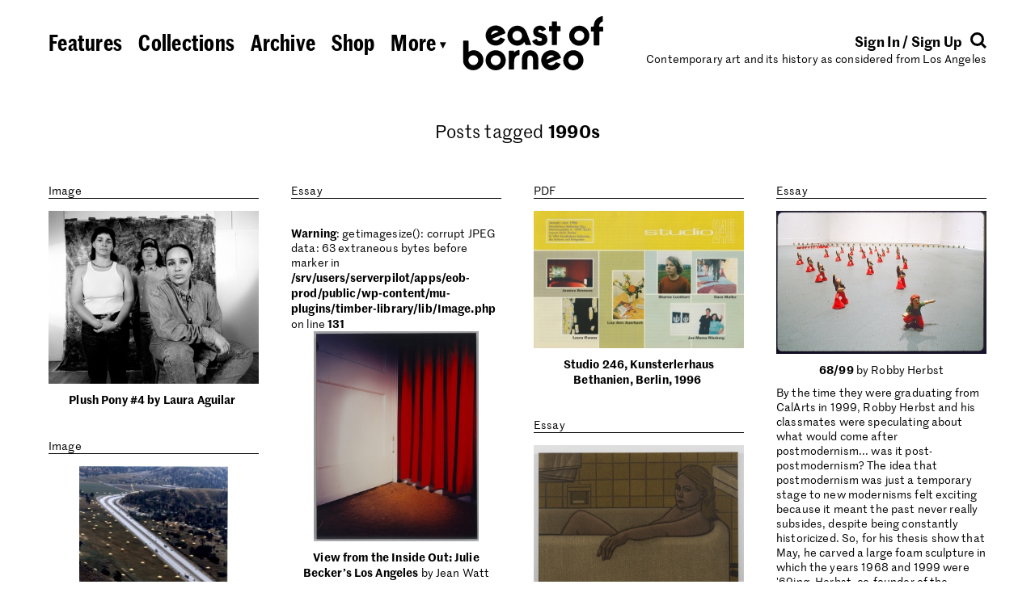

--- FILE ---
content_type: text/html; charset=UTF-8
request_url: https://eastofborneo.org/tag/1990s/
body_size: 7348
content:

<!doctype html>
<html class="no-js fluid" lang="en-US" xmlns:og="http://ogp.me/ns#" xmlns:fb="http://ogp.me/ns/fb#">
<head>
  <meta charset="UTF-8" />
  <title>
          1990s
      </title>
  <meta name="description" content="Contemporary art and its history as considered from Los Angeles">
  <link rel="stylesheet" href="https://eastofborneo.org/wp-content/themes/east-of-borneo/assets/index.css?v=1.0.6" type="text/css" />
  <link rel="stylesheet" href="https://eastofborneo.org/wp-content/themes/east-of-borneo/assets/font-awesome/css/font-awesome.min.css" type="text/css" />
  <link rel="icon" href="https://eastofborneo.org/wp-content/themes/east-of-borneo/assets/favicon.png" type="image/x-icon" />
  <meta name="viewport" content="width=device-width, initial-scale=1.0">
  <script src="https://use.typekit.net/lvl2neo.js"></script>
  <script>try{Typekit.load({ async: true });}catch(e){}</script>
  <link rel='dns-prefetch' href='//s.w.org' />
<script src="/wp-includes/js/jquery/jquery.js?ver=1.12.4"></script>
<style type="text/css">.broken_link, a.broken_link {
	text-decoration: line-through;
}</style>		<style type="text/css" id="wp-custom-css">
			/*
You can add your own CSS here.

Click the help icon above to learn more.
*/

.responsive-youtube
{overflow:hidden; padding-bottom:56.25%; position:relative; height:0;}
.responsive-youtube iframe
{left:0; top:0; height:100%; width:100%; position:absolute;}		</style>
	
<!-- START - Open Graph and Twitter Card Tags 3.0.0 -->
 <!-- Facebook Open Graph -->
  <meta property="og:locale" content="en_US"/>
  <meta property="og:site_name" content="East of Borneo"/>
  <meta property="og:title" content="1990s"/>
  <meta property="og:url" content="/tag/1990s/"/>
  <meta property="og:type" content="article"/>
  <meta property="og:description" content="Contemporary art and its history as considered from Los Angeles"/>
  <meta property="og:image" content="https://eastofborneo.orghttps://eastofborneo.org/wp-content/uploads/2017/02/FB2.jpg"/>
  <meta property="og:image:url" content="https://eastofborneo.orghttps://eastofborneo.org/wp-content/uploads/2017/02/FB2.jpg"/>
  <meta property="og:image:secure_url" content="https://eastofborneo.orghttps://eastofborneo.org/wp-content/uploads/2017/02/FB2.jpg"/>
  <meta property="article:publisher" content="https://www.facebook.com/East-of-Borneo-153937942924/"/>
 <!-- Google+ / Schema.org -->
  <meta itemprop="name" content="1990s"/>
  <meta itemprop="headline" content="1990s"/>
  <meta itemprop="description" content="Contemporary art and its history as considered from Los Angeles"/>
  <meta itemprop="image" content="https://eastofborneo.orghttps://eastofborneo.org/wp-content/uploads/2017/02/FB2.jpg"/>
  <!--<meta itemprop="publisher" content="East of Borneo"/>--> <!-- To solve: The attribute publisher.itemtype has an invalid value -->
 <!-- Twitter Cards -->
  <meta name="twitter:title" content="1990s"/>
  <meta name="twitter:url" content="/tag/1990s/"/>
  <meta name="twitter:description" content="Contemporary art and its history as considered from Los Angeles"/>
  <meta name="twitter:image" content="https://eastofborneo.orghttps://eastofborneo.org/wp-content/uploads/2017/02/FB2.jpg"/>
  <meta name="twitter:card" content="summary_large_image"/>
  <meta name="twitter:site" content="@eastofborneo"/>
 <!-- SEO -->
 <!-- Misc. tags -->
 <!-- is_tag -->
<!-- END - Open Graph and Twitter Card Tags 3.0.0 -->
	

			</head>

	<body id="root" class="archive tag tag-1990s tag-246 east-of-borneo" data-template="base.twig">
		<div id="wrap" class="px4 x xdc vhmn100 mar" sm="px0-5" lg="px1" pr="px0-5">

			<header class="c12">
									<eob-header class="x xw xjc">
  <div class="header-nav-desktop px2 pt4 tal x xx xdc" lg="px1" md="px2" pr="dn">
    <nav>
	<ul
		class="
			x xx
								"
	>
			<li
			class="
				 menu-item menu-item-type-post_type menu-item-object-page menu-item-2503
				mr1
				wsnw
			"
			lg="mr0-75"
			md="pb0-5">
			<a href="https://eastofborneo.org/features/">
				<span>Features</span>
			</a>
		</li>
			<li
			class="
				 menu-item menu-item-type-post_type menu-item-object-page menu-item-2502
				mx1
				wsnw
			"
			lg="mx0-75"
			md="pb0-5">
			<a href="https://eastofborneo.org/collections/">
				<span>Collections</span>
			</a>
		</li>
			<li
			class="
				 menu-item menu-item-type-post_type menu-item-object-page menu-item-2501
				mx1
				wsnw
			"
			lg="mx0-75"
			md="pb0-5">
			<a href="https://eastofborneo.org/archive/">
				<span>Archive</span>
			</a>
		</li>
			<li
			class="
				 menu-item menu-item-type-custom menu-item-object-custom menu-item-8672
				mx1
				wsnw
			"
			lg="mx0-75"
			md="pb0-5">
			<a href="/shop">
				<span>Shop</span>
			</a>
		</li>
			<li
			class="
				 menu-item menu-item-type-custom menu-item-object-custom menu-item-2494
				ml1
				wsnw
			"
			lg="ml0-75"
			md="pb0-5">
			<a href="#subnav">
				<span>More <span class="h6 psr" style="top:-0.2em">▾</span></span>
			</a>
		</li>
		</ul>
</nav>
  </div>

  <div class="header-nav-mobile pt4 px2 fs2-8 lh1 curp" md="pt3" sm="pt2 pr1" pr="dn">
    <a href="#subnav" class="dib" style="width:3rem"><svg version="1.1" id="Layer_1" xmlns="http://www.w3.org/2000/svg" xmlns:xlink="http://www.w3.org/1999/xlink" x="0px" y="0px"
	 viewBox="0 0 60 14" style="enable-background:new 0 0 60 14;" xml:space="preserve">
<style type="text/css">
	.st0{clip-path:url(#SVGID_2_);}
</style>
<g>
	<defs>
		<rect id="SVGID_1_" width="60" height="14"/>
	</defs>
	<clipPath id="SVGID_2_">
		<use xlink:href="#SVGID_1_"  style="overflow:visible;"/>
	</clipPath>
	<path class="st0" d="M7,14c3.9,0,7-3.1,7-7c0-3.9-3.1-7-7-7S0,3.1,0,7C0,10.9,3.1,14,7,14"/>
	<path class="st0" d="M30,14c3.9,0,7-3.1,7-7c0-3.9-3.1-7-7-7s-7,3.1-7,7C23,10.9,26.1,14,30,14"/>
	<path class="st0" d="M53,14c3.9,0,7-3.1,7-7c0-3.9-3.1-7-7-7s-7,3.1-7,7C46,10.9,49.1,14,53,14"/>
</g>
</svg>
</a>
  </div>

  <div class="header-logo py2 tac" sm="py1-5" pr="py0">
    <h1>
      <a href="https://eastofborneo.org" data-hover-ignore>
        <eob-logo></eob-logo>
      </a>
    </h1>
  </div>

  <div class="header-login-search px2 pt4 tar x xdc" lg="px1" md="px2 pt3-8" sm="pt2-8 pl1" pr="dn">
    <div class="header-login-search-align h5 fwb x">
      <div class="header-login">
        <eob-login-logout></eob-login-logout>
      </div>
      <div class="header-search-icon">
        <a href="#search" style="stroke:#000">
          <span><svg width="20px" height="20px" viewBox="0 0 20 20" version="1.1" xmlns="http://www.w3.org/2000/svg" xmlns:xlink="http://www.w3.org/1999/xlink">
    <g id="Page-1" stroke-width="1" fill="none" fill-rule="evenodd">
        <g id="Group" transform="translate(1.000000, 1.000000)">
            <path d="M13.2488,13.2488 L17.9398,17.9398" id="Stroke-1" stroke="inherit" stroke-width="3"></path>
            <path d="M7.49,14.48 C11.35,14.48 14.48,11.35 14.48,7.49 C14.48,3.63 11.35,0.5 7.49,0.5 C3.63,0.5 0.5,3.63 0.5,7.49 C0.5,11.35 3.63,14.48 7.49,14.48"></path>
            <path d="M14.48,7.49 C14.48,3.63 11.35,0.5 7.49,0.5 C3.63,0.5 0.5,3.63 0.5,7.49 C0.5,11.35 3.63,14.48 7.49,14.48 C11.35,14.48 14.48,11.35 14.48,7.49 Z" id="Stroke-5" stroke="inherit" stroke-width="3"></path>
        </g>
    </g>
</svg>
</span>
        </a>
      </div>
    </div>
    <div class="header-description h6" md="dn">
      Contemporary art and its history as considered from Los Angeles
    </div>
  </div>

  <div class="header-subnav c12" data-section="subnav" style="display: none">
    <div class="c12 px2 py1-5 tac" lg="p1">

      <nav class="py1 by1">
        <div class="header-subnav-mobile pt3">
          <nav>
	<ul
		class="
			x xx
								"
	>
			<li
			class="
				 menu-item menu-item-type-post_type menu-item-object-page menu-item-2503
				mr1
				wsnw
			"
			lg="mr0-75"
			md="pb0-5">
			<a href="https://eastofborneo.org/features/">
				<span>Features</span>
			</a>
		</li>
			<li
			class="
				 menu-item menu-item-type-post_type menu-item-object-page menu-item-2502
				mx1
				wsnw
			"
			lg="mx0-75"
			md="pb0-5">
			<a href="https://eastofborneo.org/collections/">
				<span>Collections</span>
			</a>
		</li>
			<li
			class="
				 menu-item menu-item-type-post_type menu-item-object-page menu-item-2501
				mx1
				wsnw
			"
			lg="mx0-75"
			md="pb0-5">
			<a href="https://eastofborneo.org/archive/">
				<span>Archive</span>
			</a>
		</li>
			<li
			class="
				 menu-item menu-item-type-custom menu-item-object-custom menu-item-8672
				mx1
				wsnw
			"
			lg="mx0-75"
			md="pb0-5">
			<a href="/shop">
				<span>Shop</span>
			</a>
		</li>
			<li
			class="
				 menu-item menu-item-type-custom menu-item-object-custom menu-item-2494
				ml1
				wsnw
			"
			lg="ml0-75"
			md="pb0-5">
			<a href="#subnav">
				<span>More <span class="h6 psr" style="top:-0.2em">▾</span></span>
			</a>
		</li>
		</ul>
</nav>
        </div>

        <nav>
	<ul
		class="
			x xx
			xjc					"
	>
			<li
			class="
				 menu-item menu-item-type-post_type menu-item-object-page menu-item-2574
				mr1
				wsnw
			"
			lg="mr0-75"
			md="pb0-5">
			<a href="https://eastofborneo.org/calendar/">
				<span>Calendar</span>
			</a>
		</li>
			<li
			class="
				 menu-item menu-item-type-post_type menu-item-object-page menu-item-2575
				mx1
				wsnw
			"
			lg="mx0-75"
			md="pb0-5">
			<a href="https://eastofborneo.org/books/">
				<span>Books</span>
			</a>
		</li>
			<li
			class="
				 menu-item menu-item-type-post_type menu-item-object-page menu-item-2622
				mx1
				wsnw
			"
			lg="mx0-75"
			md="pb0-5">
			<a href="https://eastofborneo.org/support/">
				<span>Support</span>
			</a>
		</li>
			<li
			class="
				 menu-item menu-item-type-post_type menu-item-object-page menu-item-2576
				mx1
				wsnw
			"
			lg="mx0-75"
			md="pb0-5">
			<a href="https://eastofborneo.org/about/">
				<span>About</span>
			</a>
		</li>
			<li
			class="
				 menu-item menu-item-type-post_type menu-item-object-page menu-item-6166
				ml1
				wsnw
			"
			lg="ml0-75"
			md="pb0-5">
			<a href="https://eastofborneo.org/faqs/">
				<span>FAQs</span>
			</a>
		</li>
		</ul>
</nav>

        <div class="header-subnav-mobile h5 pt2 pb3">
          <eob-login-logout></eob-login-logout>
        </div>
      </nav>
    </div>
  </div>

  <div class="header-search-input c12" data-section="search" style="display: none">
    <div class="c12 px2 py1-5 tac" lg="p1">
      <nav class="py1 by1">
        <form role="search" method="get" id="search-form" action="https://eastofborneo.org/">
  <div class="search-wrap">
  	<label class="screen-reader-text" for="s">
      <input
        class="h3 b0 tac o0 tac lh1 c12 m0 p0 db"
        style="margin: -1px 0"
        type="search"
        placeholder="Search"
        name="s"
        id="search-input"
        value=""
        onfocus="this.setAttribute('placeholder', '')"
        onblur="this.setAttribute('placeholder', 'Search')"
        autocomplete="off"
      />
  </div>
</form>

      </nav>
    </div>
  </div>
</eob-header>
							</header>

			<main class="c12 x xdc xac xw xg1" sm="c12" md="c12" lg="c12">
						<div class="c6 pt2" md="c10" sm="c12">
		<div class="tac p2 h4">
			Posts tagged <span class="fwb">1990s</span>
		</div>
	</div>
				<eob-pack class="c12 pt1">
					<div class="c3 fl" md="c6" sm="c12">
				<div class="p2" lg="p1">
	<div class="bb1 ttc mb1-5 x xjb xafe">
		<div class="mnw25p">image&nbsp;</div>
		<div class="tar"></div>
	</div>
	<a href="https://eastofborneo.org/archives/4-plush-pony-laura-aguilar-1992/" class="db">
					      <div class="psr " style="padding-top:82.222222222222%">
        <div class="psa t0 l0 w100 h100 tac">
          <img class="dib w100 hauto" src="/wp-content/uploads/2024/07/LauraAguilarPlushPony1992-350x288.jpeg">
        </div>
      </div>
				<div class="h6 tac pt1">
			<span class="fwb">Plush Pony #4 by Laura Aguilar</span>
			<span class="dib"></span>
		</div>
			</a>
</div>
			</div>
					<div class="c3 fl" md="c6" sm="c12">
				<div class="p2" lg="p1">
	<div class="bb1 ttc mb1-5 x xjb xafe">
		<div class="mnw25p">Essay&nbsp;</div>
		<div class="tar"></div>
	</div>
	<a href="https://eastofborneo.org/articles/view-from-the-inside-out/" class="db">
					<br />
<b>Warning</b>:  getimagesize(): corrupt JPEG data: 63 extraneous bytes before marker in <b>/srv/users/serverpilot/apps/eob-prod/public/wp-content/mu-plugins/timber-library/lib/Image.php</b> on line <b>131</b><br />
      <div class="psr " style="padding-top:100%">
        <div class="psa t0 l0 w100 h100 tac">
          <img class="dib h100 wauto" src="/wp-content/uploads/2024/03/Becker-InteriorCorner6-1993-275x350.jpg">
        </div>
      </div>
				<div class="h6 tac pt1">
			<span class="fwb">View from the Inside Out: Julie Becker&#8217;s Los Angeles</span>
			<span class="dib"><span class="wsnw" style="line-height:inherit">by Jean Watt</span></span>
		</div>
					<div class="pt1">
								Although it is important to recognize the personal context of her work, the repeated emphasis on Becker’s psychiatric health denies a much more expansive reading of her practice, which presented us with a mode of producing space for the self that not only emerged from internal struggle, but from the specific conditions of living in Los Angeles in the 1990s and beyond. It reveals a precarious way of being, born from a city which was—and still is—unwelcoming to the survival of artists.
			</div>
			</a>
</div>
			</div>
					<div class="c3 fl" md="c6" sm="c12">
				<div class="p2" lg="p1">
	<div class="bb1 ttc mb1-5 x xjb xafe">
		<div class="mnw25p">PDF&nbsp;</div>
		<div class="tar"></div>
	</div>
	<a href="https://eastofborneo.org/archives/studio-246-kunsterlerhaus-bethanien-berlin-1996/" class="db">
					      <div class="psr " style="padding-top:65.424679487179%">
        <div class="psa t0 l0 w100 h100 tac">
          <img class="dib w100 hauto" src="/wp-content/uploads/2023/10/Studio-246-cover-350x229.jpeg">
        </div>
      </div>
				<div class="h6 tac pt1">
			<span class="fwb">Studio 246, Kunsterlerhaus Bethanien, Berlin, 1996</span>
			<span class="dib"></span>
		</div>
			</a>
</div>
			</div>
					<div class="c3 fl" md="c6" sm="c12">
				<div class="p2" lg="p1">
	<div class="bb1 ttc mb1-5 x xjb xafe">
		<div class="mnw25p">Essay&nbsp;</div>
		<div class="tar"></div>
	</div>
	<a href="https://eastofborneo.org/articles/6899/" class="db">
					      <div class="psr " style="padding-top:67.9%">
        <div class="psa t0 l0 w100 h100 tac">
          <img class="dib w100 hauto" src="/wp-content/uploads/2023/05/RH_small-4-350x238.jpg">
        </div>
      </div>
				<div class="h6 tac pt1">
			<span class="fwb">68/99</span>
			<span class="dib"><span class="wsnw" style="line-height:inherit">by Robby Herbst</span></span>
		</div>
					<div class="pt1">
								By the time they were graduating from CalArts in 1999, Robby Herbst and his classmates were speculating about what would come after postmodernism... was it post-postmodernism? The idea that postmodernism was just a temporary stage to new modernisms felt exciting because it meant the past never really subsides, despite being constantly historicized. So, for his thesis show that May, he carved a large foam sculpture in which the years 1968 and 1999 were '69ing. Herbst, co-founder of the Journal and Aesthetics and Protest and initiator of the Llano Del Rio Collective, looks back at the collective approach to art and publishing that developed among him and his peers in the late '90s and '00s.
			</div>
			</a>
</div>
			</div>
					<div class="c3 fl" md="c6" sm="c12">
				<div class="p2" lg="p1">
	<div class="bb1 ttc mb1-5 x xjb xafe">
		<div class="mnw25p">Essay&nbsp;</div>
		<div class="tar"></div>
	</div>
	<a href="https://eastofborneo.org/articles/still-amy-adler/" class="db">
					      <div class="psr " style="padding-top:72.7%">
        <div class="psa t0 l0 w100 h100 tac">
          <img class="dib w100 hauto" src="/wp-content/uploads/2022/07/Adler_HotelNo1_-350x254.jpg">
        </div>
      </div>
				<div class="h6 tac pt1">
			<span class="fwb">Still: Amy Adler</span>
			<span class="dib"><span class="wsnw" style="line-height:inherit">by Jordan Karney Chaim</span></span>
		</div>
					<div class="pt1">
								Since the 1990s Amy Adler has used film stills and photographs (her own as well as found) as the basis for her work, methodically drawing the existing images, most often in pastel. In the careful construction of her compositions, she stages scenes that buzz with a dynamic charge, even when depicting only a single figure. Jordan Karney Chaim examines Adler’s career, and its evolving relationship with images over decades.
			</div>
			</a>
</div>
			</div>
					<div class="c3 fl" md="c6" sm="c12">
				<div class="p2" lg="p1">
	<div class="bb1 ttc mb1-5 x xjb xafe">
		<div class="mnw25p">image&nbsp;</div>
		<div class="tar"></div>
	</div>
	<a href="https://eastofborneo.org/archives/christo-1935-2020/" class="db">
					      <div class="psr " style="padding-top:100%">
        <div class="psa t0 l0 w100 h100 tac">
          <img class="dib h100 wauto" src="/wp-content/uploads/2020/06/ChristoGorman-247x350.jpeg">
        </div>
      </div>
				<div class="h6 tac pt1">
			<span class="fwb">Christo (1935-2020)</span>
			<span class="dib"></span>
		</div>
			</a>
</div>
			</div>
					<div class="c3 fl" md="c6" sm="c12">
				<div class="p2" lg="p1">
	<div class="bb1 ttc mb1-5 x xjb xafe">
		<div class="mnw25p">image&nbsp;</div>
		<div class="tar"></div>
	</div>
	<a href="https://eastofborneo.org/archives/rebecca-mendez-exceso-de-identidad-1992/" class="db">
					      <div class="psr " style="padding-top:65.833333333333%">
        <div class="psa t0 l0 w100 h100 tac">
          <img class="dib w100 hauto" src="/wp-content/uploads/2019/03/small-350x230.jpeg">
        </div>
      </div>
				<div class="h6 tac pt1">
			<span class="fwb">Rebecca Méndez, &#8220;Exceso de Identidad,&#8221; 1992</span>
			<span class="dib"></span>
		</div>
			</a>
</div>
			</div>
					<div class="c3 fl" md="c6" sm="c12">
				<div class="p2" lg="p1">
	<div class="bb1 ttc mb1-5 x xjb xafe">
		<div class="mnw25p">image&nbsp;</div>
		<div class="tar"></div>
	</div>
	<a href="https://eastofborneo.org/archives/el-valley-centro-by-james-benning-1999/" class="db">
					      <div class="psr " style="padding-top:64.871794871795%">
        <div class="psa t0 l0 w100 h100 tac">
          <img class="dib w100 hauto" src="/wp-content/uploads/2018/12/Screen-Shot-2018-12-12-at-72825-PM-350x227.png">
        </div>
      </div>
				<div class="h6 tac pt1">
			<span class="fwb">James Benning, &#8220;El Valley Centro&#8221; (1999)</span>
			<span class="dib"></span>
		</div>
			</a>
</div>
			</div>
					<div class="c3 fl" md="c6" sm="c12">
				<div class="p2" lg="p1">
	<div class="bb1 ttc mb1-5 x xjb xafe">
		<div class="mnw25p">link&nbsp;</div>
		<div class="tar"></div>
	</div>
	<a href="https://eastofborneo.org/archives/guadalupe-rosales-legends-never-die-a-collective-memory-aperture-foundation-2018/" class="db">
					      <div class="psr " style="padding-top:71.895424836601%">
        <div class="psa t0 l0 w100 h100 tac">
          <img class="dib w100 hauto" src="/wp-content/uploads/2018/10/Screen-Shot-2018-10-10-at-11.39.32-AM-350x252.png">
        </div>
      </div>
				<div class="h6 tac pt1">
			<span class="fwb">Guadalupe Rosales: Legends Never Die, A Collective Memory (2018)</span>
			<span class="dib"></span>
		</div>
			</a>
</div>
			</div>
					<div class="c3 fl" md="c6" sm="c12">
				<div class="p2" lg="p1">
	<div class="bb1 ttc mb1-5 x xjb xafe">
		<div class="mnw25p">image&nbsp;</div>
		<div class="tar"></div>
	</div>
	<a href="https://eastofborneo.org/archives/design-for-museum-entrance-area-j-paul-getty-center/" class="db">
					      <div class="psr " style="padding-top:100%">
        <div class="psa t0 l0 w100 h100 tac">
          <img class="dib h100 wauto" src="/wp-content/uploads/2018/08/48722ca7875a0f3232814b-348x350.jpeg">
        </div>
      </div>
				<div class="h6 tac pt1">
			<span class="fwb">Richard Meier&#8217;s design for the entrance to the J. Paul Getty Center (1991)</span>
			<span class="dib"></span>
		</div>
			</a>
</div>
			</div>
				</eob-pack>
		<div class="pt4 h3 x xac xjc" md="pt2 fwb h5">
  <div class="db" sm="dn">
          <span
        class="p1 tac page-number page-numbers current"
        md="p0-75"
      >1</span>
      </div>
  <div class="db" sm="dn">
          <a
        href="/tag/1990s/page/2/"
        class="p1 tac page-number page-numbers"
        md="p0-75"
      >2</a>
      </div>
  <div class="db" sm="dn">
          <a
        href="/tag/1990s/page/3/"
        class="p1 tac page-number page-numbers"
        md="p0-75"
      >3</a>
      </div>
  <a
    href="/tag/1990s/page/2/"
    class="p1 next "
    md="p0-75"
  >
    <svg class="big-arrow r90" width="25px" height="29px" viewBox="0 0 25 29" version="1.1" xmlns="http://www.w3.org/2000/svg" xmlns:xlink="http://www.w3.org/1999/xlink">
    <g id="Page-1" stroke="none" stroke-width="1" fill-rule="evenodd">
        <g id="Artboard">
            <polygon id="Page-1" points="12.48 0 0 12.5184582 3.32 15.7967602 10.08 8.87817914 10.08 29 14.84 29 14.84 8.83818734 21.64 15.7967602 25 12.5184582"></polygon>
        </g>
    </g>
</svg>
  </a>
</div>
		<div class="c12 x xjc">
			</div>
			</main>

			<footer class="c12">
									<div class="x pt4" sm="pt3" pr="dn">
  <div class="x xx h6 fwb c5">
    <div class="footer-links p2 au1">
      <div>
        © 2026 East of Borneo
      </div>
      <div>
        	<ul class="il fwb">
	<li class=" menu-item menu-item-type-custom menu-item-object-custom menu-item-2578"><a href="https://www.facebook.com/East-of-Borneo-153937942924/">Facebook</a></li><li class=" menu-item menu-item-type-custom menu-item-object-custom menu-item-2579"><a href="https://twitter.com/eastofborneo">Twitter</a></li><li class=" menu-item menu-item-type-custom menu-item-object-custom menu-item-2580"><a href="https://www.instagram.com/eastofborneo/">Instagram</a></li><li class=" menu-item menu-item-type-post_type menu-item-object-page menu-item-2620"><a href="https://eastofborneo.org/privacy/">Privacy</a></li><li class=" menu-item menu-item-type-post_type menu-item-object-page menu-item-2619"><a href="https://eastofborneo.org/terms/">Terms</a></li><li class=" menu-item menu-item-type-custom menu-item-object-custom menu-item-2621"><a href="mailto:info@eastofborneo.org?Subject=East%20of%20Borneo%20Error%20Report">Report Error</a></li>	</ul>
      </div>
    </div>
    <div class="footer-blurb xx p2 pr0">
      <div style="margin-right: -4rem;">
        East of Borneo is an online magazine of contemporary art and its history as considered from Los Angeles.
      </div>
    </div>
  </div>
  <div class="footer-top-link c2 p2 h6 fwb tac" style="height: 6rem">
    <a href="#" class="curp" onclick="smoothScrollTo('body'); return false">
      <svg width="25px" height="29px" viewBox="0 0 25 29" version="1.1" xmlns="http://www.w3.org/2000/svg" xmlns:xlink="http://www.w3.org/1999/xlink">
  <g id="Page-1" stroke="none" stroke-width="1" fill-rule="evenodd">
    <g id="Artboard">
      <polygon id="Page-1" points="12.48 0 0 12.5184582 3.32 15.7967602 10.08 8.87817914 10.08 29 14.84 29 14.84 8.83818734 21.64 15.7967602 25 12.5184582"></polygon>
    </g>
  </g>
</svg>
      <div>Back to Top</div>
    </a>
  </div>
  <div class="footer-nav-desktop p2 c5">
    <nav>
	<ul
		class="
			x xx
						xje		"
	>
			<li
			class="
				 menu-item menu-item-type-post_type menu-item-object-page menu-item-2574
				mr1
				wsnw
			"
			lg="mr0-75"
			md="pb0-5">
			<a href="https://eastofborneo.org/calendar/">
				<span>Calendar</span>
			</a>
		</li>
			<li
			class="
				 menu-item menu-item-type-post_type menu-item-object-page menu-item-2575
				mx1
				wsnw
			"
			lg="mx0-75"
			md="pb0-5">
			<a href="https://eastofborneo.org/books/">
				<span>Books</span>
			</a>
		</li>
			<li
			class="
				 menu-item menu-item-type-post_type menu-item-object-page menu-item-2622
				mx1
				wsnw
			"
			lg="mx0-75"
			md="pb0-5">
			<a href="https://eastofborneo.org/support/">
				<span>Support</span>
			</a>
		</li>
			<li
			class="
				 menu-item menu-item-type-post_type menu-item-object-page menu-item-2576
				mx1
				wsnw
			"
			lg="mx0-75"
			md="pb0-5">
			<a href="https://eastofborneo.org/about/">
				<span>About</span>
			</a>
		</li>
			<li
			class="
				 menu-item menu-item-type-post_type menu-item-object-page menu-item-6166
				ml1
				wsnw
			"
			lg="ml0-75"
			md="pb0-5">
			<a href="https://eastofborneo.org/faqs/">
				<span>FAQs</span>
			</a>
		</li>
		</ul>
</nav>
  </div>
</div>
							</footer>

		</div>
		<script type='text/javascript'>
/* <![CDATA[ */
var wppb_sc_data = {"ajaxUrl":"https:\/\/eastofborneo.org\/wp-admin\/admin-ajax.php","edit_profile_success_unlink":"You have successfully disconnected %% from your account."};
/* ]]> */
</script>
<script src="/wp-content/plugins/eob-pb-add-on-social-connect/assets/js/wppb_sc_main.js?ver=1.0.7"></script>
<script type='text/javascript'>
/* <![CDATA[ */
var wppb_sc_facebook_data = {"ajaxUrl":"https:\/\/eastofborneo.org\/wp-admin\/admin-ajax.php","account_exists_text":"An account with this email address already exists.<br> Do you want to connect it?","password_text":"Please enter the existing East of Borneo account password","new_email_text":"Please enter a new email","edit_profile_success_linked":"You have successfully connected your account to %%.","error_message":"Something went wrong. Please try again later!","email_confirmation_on":"Before you can access your account you need to confirm your email address. Please check your inbox and click the activation link.","email_confirmation_error":"<strong>ERROR<\/strong>: You need to confirm your email address before you can log in.","admin_approval_on":"Before you can access your account an administrator has to approve it. You will be notified via email.","admin_approval_error":"<strong>ERROR<\/strong>: Your account has to be confirmed by an administrator before you can log in.","redirect_message":"You will be redirected in 5 seconds. If not, click %%.","here_string":"here","appId":"1331522310274527","enter_facebook_email_text":"Please enter your Facebook email","facebook_invalid_email_text":"This is not a valid Facebook email. Please try logging in again with a different email address or a different social profile."};
/* ]]> */
</script>
<script src="/wp-content/plugins/eob-pb-add-on-social-connect/facebook/assets/js/wppb_sc_facebook.js?ver=1.0.7"></script>
<script type='text/javascript'>
/* <![CDATA[ */
var wppb_sc_twitter_data = {"ajaxUrl":"https:\/\/eastofborneo.org\/wp-admin\/admin-ajax.php","account_exists_text":"An account with this email address already exists.<br> Do you want to connect it?","password_text":"Please enter the existing East of Borneo account password","new_email_text":"Please enter a new email","edit_profile_success_linked":"You have successfully connected your account to %%.","error_message":"Something went wrong. Please try again later!","email_confirmation_on":"Before you can access your account you need to confirm your email address. Please check your inbox and click the activation link.","email_confirmation_error":"<strong>ERROR<\/strong>: You need to confirm your email address before you can log in.","admin_approval_on":"Before you can access your account an administrator has to approve it. You will be notified via email.","admin_approval_error":"<strong>ERROR<\/strong>: Your account has to be confirmed by an administrator before you can log in.","redirect_message":"You will be redirected in 5 seconds. If not, click %%.","here_string":"here","twitter_popup_text":"Waiting for Twitter...","enter_twitter_email_text":"Please enter your Twitter email","twitter_invalid_email_text":"This is not a valid Twitter email. Please try logging in again with a different email address or a different social profile."};
/* ]]> */
</script>
<script src="/wp-content/plugins/eob-pb-add-on-social-connect/twitter/assets/js/wppb_sc_twitter.js?ver=1.0.7"></script>
<script type='text/javascript'>
/* <![CDATA[ */
var wppb_sc_google_data = {"ajaxUrl":"https:\/\/eastofborneo.org\/wp-admin\/admin-ajax.php","account_exists_text":"An account with this email address already exists.<br> Do you want to connect it?","password_text":"Please enter the existing East of Borneo account password","new_email_text":"Please enter a new email","edit_profile_success_linked":"You have successfully connected your account to %%.","error_message":"Something went wrong. Please try again later!","email_confirmation_on":"Before you can access your account you need to confirm your email address. Please check your inbox and click the activation link.","email_confirmation_error":"<strong>ERROR<\/strong>: You need to confirm your email address before you can log in.","admin_approval_on":"Before you can access your account an administrator has to approve it. You will be notified via email.","admin_approval_error":"<strong>ERROR<\/strong>: Your account has to be confirmed by an administrator before you can log in.","redirect_message":"You will be redirected in 5 seconds. If not, click %%.","here_string":"here","client_id":"431315489911-upc9ge8gu8k3e42gd5br0sc7m8lubati.apps.googleusercontent.com"};
/* ]]> */
</script>
<script src="/wp-content/plugins/eob-pb-add-on-social-connect/google/assets/js/wppb_sc_google.js?ver=1.0.7"></script>
<script type='text/javascript'>
/* <![CDATA[ */
var WP_API_Settings = {"root":"https:\/\/eastofborneo.org\/wp-json\/","nonce":"0012f6e06f"};
var EOB_Submission_Options = {"intro":"<h2>Welcome to the collaborative archive!<\/h2><p>You can help us explore the history of art in Los Angeles by adding images, videos, audio, and PDFs that are relevant to East of Borneo's editorial scope and enrich the existing material. <strong>Please do not use this website as a platform to sell or promote any products, services, or events, including but not limited to your own artwork and exhibitions.<\/strong> Any posts in violation of this policy are subject to removal. For more info, please visit our <a href=\"\/community-guidelines\/\">community guidelines<\/a> page.<\/p>","browserError":"<h2>Unsupported Browser<\/h2><p>Please use an updated version of a browser like Google Chrome in order to post.<\/p>","agreement":"I have read and agree to the community guidelines and terms of service.","maxWords":"2000","linkPlaceholder":"http:\/\/","titlePlaceholder":"Enter Title","descriptionPlaceholder":"Describe your post in 300 words or less.","tagsPlaceholder":"Separate all tags with commas","tagsExample":"ex. Alison Knowles, 1970s, performance, poetry, Fluxus","invalidLink":"Please enter a valid URL format (i.e. http:\/\/www.eastofborneo.org)","invalidFile":"We only accept PDF and image files (.jpg, .png, .gif) at this time.","invalidImage":"Please choose a thumbnail image","invalidTitle":"Please add a title","invalidDescription":"Your description is too long. You are using {{ count }} out of 300 words.","success":"<h2>Thanks for adding to the archive!<\/h2><br>You can view your entry here:<br>{{ post }}"};
var WP_Login_Settings = {"loggedin":null,"root":"https:\/\/eastofborneo.org\/wp-admin\/admin-ajax.php","loginnonce":"e01b92c9e9","registernonce":"569fc464a6","lostpassword":"\/lost-password","account":"\/account","homeurl":"https:\/\/eastofborneo.org","scbuttons":"<div class=\"wppb-sc-buttons-container\"><div class=\"wppb-sc-buttons-text-div\"><a class=\"wppb-sc-facebook-login wppb-sc-button-text\" href=\"#\" onclick=\"return wppbFBLogIn('')\"><i class=\"wppb-sc-icon-facebook wppb-sc-icon\"><\/i>Continue with Facebook<\/a><\/div><div class=\"wppb-sc-buttons-text-div\"><a class=\"wppb-sc-twitter-login wppb-sc-button-text\" href=\"#\" data-wppb_sc_form_id_twitter=\"\"><i class=\"wppb-sc-icon-twitter wppb-sc-icon\"><\/i>Continue with Twitter<\/a><\/div><div class=\"wppb-sc-buttons-text-div\"><a class=\"wppb-sc-google-login wppb-sc-button-text\" href=\"#\" onclick=\"return wppbGPLogin('')\"><i class=\"wppb-sc-icon-google-plus wppb-sc-icon\"><\/i>Continue with Google<\/a><\/div><\/div>","signinintro":"We're building a collaborative archive of West Coast art and its history. Sign in to create posts, comment, and get newsletters.","signupintro":"We're writing the history of West Coast art and you can help. Sign in to collaborate, comment, and get newsletters.","usesemail":""};
var EOB_Cache_Settings = {"archive":"d16aa567bc0e77c0d78c09c5df8c79c6d80b6e72"};
/* ]]> */
</script>
<script src="/wp-content/themes/east-of-borneo/assets/index.js?ver=1.0.14"></script>


		<script>
		  (function(i,s,o,g,r,a,m){i['GoogleAnalyticsObject']=r;i[r]=i[r]||function(){
		  (i[r].q=i[r].q||[]).push(arguments)},i[r].l=1*new Date();a=s.createElement(o),
		  m=s.getElementsByTagName(o)[0];a.async=1;a.src=g;m.parentNode.insertBefore(a,m)
		  })(window,document,'script','https://www.google-analytics.com/analytics.js','ga');

		  ga('create', 'UA-27223113-1', 'auto');
		  ga('send', 'pageview');

		</script>
	</body>
</html>


--- FILE ---
content_type: text/html
request_url: https://content.googleapis.com/static/proxy.html?usegapi=1&jsh=m%3B%2F_%2Fscs%2Fabc-static%2F_%2Fjs%2Fk%3Dgapi.lb.en.2kN9-TZiXrM.O%2Fd%3D1%2Frs%3DAHpOoo_B4hu0FeWRuWHfxnZ3V0WubwN7Qw%2Fm%3D__features__
body_size: -72
content:
<!DOCTYPE html>
<html>
<head>
<title></title>
<meta http-equiv="X-UA-Compatible" content="IE=edge" />
<script nonce="IvEjwZphqkWlbe15miuijA">
  window['startup'] = function() {
    googleapis.server.init();
  };
</script>
<script src="https://apis.google.com/js/googleapis.proxy.js?onload=startup" async defer nonce="IvEjwZphqkWlbe15miuijA"></script>
</head>
<body>
</body>
</html>


--- FILE ---
content_type: text/css
request_url: https://eastofborneo.org/wp-content/themes/east-of-borneo/assets/index.css?v=1.0.6
body_size: 15640
content:
.bgsc{background-size:cover}.bgsct{background-size:contain}.bgpc{background-position:center}.bgpt{background-position:top}.bgpr{background-position:right}.bgpb{background-position:bottom}.bgpl{background-position:left}.bgrn{background-repeat:no-repeat}.bgrx{background-repeat:repeat-x}.bgry{background-repeat:repeat-y}.bgc{background-size:cover;background-position:center;background-repeat:no-repeat}.bgct{background-size:contain;background-position:center;background-repeat:no-repeat}.bgn{background:0 0}.xac{-ms-flex-align:center;align-items:center}.xab{-ms-flex-align:baseline;align-items:baseline}.xas{-ms-flex-align:stretch;align-items:stretch}.xafs{-ms-flex-align:start;align-items:flex-start}.xafe{-ms-flex-align:end;align-items:flex-end}.xdr{-ms-flex-direction:row;flex-direction:row}.xdrr{-ms-flex-direction:row-reverse;flex-direction:row-reverse}.xdc{-ms-flex-direction:column;flex-direction:column}.xdcr{-ms-flex-direction:column-reverse;flex-direction:column-reverse}.xjc{-ms-flex-pack:center;justify-content:center}.xjb{-ms-flex-pack:justify;justify-content:space-between}.xja{-ms-flex-pack:distribute;justify-content:space-around}.xjs{-ms-flex-pack:start;justify-content:flex-start}.xje{-ms-flex-pack:end;justify-content:flex-end}.xw{-ms-flex-wrap:wrap;flex-wrap:wrap}.xwr{-ms-flex-wrap:wrap-reverse;flex-wrap:wrap-reverse}.xwn{-ms-flex-wrap:nowrap;flex-wrap:nowrap}.xi{-ms-flex:initial;flex:initial}.xx{-ms-flex:1;flex:1}.xa{-ms-flex:auto;flex:auto}.xn{-ms-flex:none;flex:none}.xo0{-ms-flex-order:0;order:0}.xo1{-ms-flex-order:1;order:1}.xo2{-ms-flex-order:2;order:2}.xo3{-ms-flex-order:3;order:3}.xo4{-ms-flex-order:4;order:4}.xot{-ms-flex-order:-1;order:-1}.xob{-ms-flex-order:99;order:99}.w0{width:0}.w100{width:100%}.h0{height:0}.h100{height:100%}.vw100{width:100vw}.vh100{height:100vh}.vwmn100{min-width:100vw}.vwmx100{max-width:100vw}.vhmn100{min-height:100vh}.vhmx100{max-height:100vh}.curp{cursor:pointer}.curd{cursor:default}.usn{-webkit-user-select:none;-moz-user-select:none;-ms-user-select:none;user-select:none}.usa{-webkit-user-select:auto;-moz-user-select:auto;-ms-user-select:auto;user-select:auto}.ust{-webkit-user-select:text;-moz-user-select:text;-ms-user-select:text;user-select:text}.usc{-webkit-user-select:contain;-moz-user-select:contain;-ms-user-select:contain;user-select:contain}.usall{-webkit-user-select:all;-moz-user-select:all;-ms-user-select:all;user-select:all}.psf{position:fixed}.psa{position:absolute}.psr{position:relative}.t0{top:0}.r0{right:0}.b0{bottom:0}.l0{left:0}.lh1{line-height:1}.lh1-3{line-height:1.3}.lh1-38{line-height:1.38}.fs6{font-size:6rem}.fs3-9{font-size:3.9rem}.fs2-8{font-size:2.8rem}.fs2-2{font-size:2.2rem}.fs1-7{font-size:1.7rem}.fs1-4{font-size:1.4rem}.fs1{font-size:1rem}.fs0-8{font-size:.8rem}.fsn{font-style:normal}.fsi{font-style:italic}.fwb{font-weight:700}.fwn{font-weight:400}.tal{text-align:left}.tac{text-align:center}.tar{text-align:right}.tdu{text-decoration:underline}.tdo{text-decoration:overline}.tdl{text-decoration:line-through}.tdn{text-decoration:none}.ttu{text-transform:uppercase}.ttl{text-transform:lowercase}.ttc{text-transform:capitalize}.ttn{text-transform:none}.vabl{vertical-align:baseline}.vat{vertical-align:top}.vam{vertical-align:middle}.vab{vertical-align:bottom}.m0{margin:0}.m0-5{margin:.5rem}.m1{margin:1rem}.m1-5{margin:1.5rem}.m2{margin:2rem}.m3{margin:3rem}.m4{margin:4rem}.mt0{margin-top:0}.mt0-5{margin-top:.5rem}.mt1{margin-top:1rem}.mt1-5{margin-top:1.5rem}.mt2{margin-top:2rem}.mt3{margin-top:3rem}.mt4{margin-top:4rem}.mr0{margin-right:0}.mr0-5{margin-right:.5rem}.mr1{margin-right:1rem}.mr1-5{margin-right:1.5rem}.mr2{margin-right:2rem}.mr3{margin-right:3rem}.mr4{margin-right:4rem}.mb0{margin-bottom:0}.mb0-5{margin-bottom:.5rem}.mb1{margin-bottom:1rem}.mb1-5{margin-bottom:1.5rem}.mb2{margin-bottom:2rem}.mb3{margin-bottom:3rem}.mb4{margin-bottom:4rem}.ml0{margin-left:0}.ml0-5{margin-left:.5rem}.ml1{margin-left:1rem}.ml1-5{margin-left:1.5rem}.ml2{margin-left:2rem}.ml3{margin-left:3rem}.ml4{margin-left:4rem}.mx0{margin-left:0;margin-right:0}.mx0-5{margin-left:.5rem;margin-right:.5rem}.mx1{margin-left:1rem;margin-right:1rem}.mx1-5{margin-left:1.5rem;margin-right:1.5rem}.mx2{margin-left:2rem;margin-right:2rem}.mx3{margin-left:3rem;margin-right:3rem}.mx4{margin-left:4rem;margin-right:4rem}.my0{margin-top:0;margin-bottom:0}.my0-5{margin-top:.5rem;margin-bottom:.5rem}.my1{margin-top:1rem;margin-bottom:1rem}.my1-5{margin-top:1.5rem;margin-bottom:1.5rem}.my2{margin-top:2rem;margin-bottom:2rem}.my3{margin-top:3rem;margin-bottom:3rem}.my4{margin-top:4rem;margin-bottom:4rem}.p0{padding:0}.p0-5{padding:.5rem}.p1{padding:1rem}.p1-5{padding:1.5rem}.p2{padding:2rem}.p3{padding:3rem}.p4{padding:4rem}.pt0{padding-top:0}.pt0-5{padding-top:.5rem}.pt1{padding-top:1rem}.pt1-5{padding-top:1.5rem}.pt2{padding-top:2rem}.pt3{padding-top:3rem}.pt4{padding-top:4rem}.pr0{padding-right:0}.pr0-5{padding-right:.5rem}.pr1{padding-right:1rem}.pr1-5{padding-right:1.5rem}.pr2{padding-right:2rem}.pr3{padding-right:3rem}.pr4{padding-right:4rem}.pb0{padding-bottom:0}.pb0-5{padding-bottom:.5rem}.pb1{padding-bottom:1rem}.pb1-5{padding-bottom:1.5rem}.pb2{padding-bottom:2rem}.pb3{padding-bottom:3rem}.pb4{padding-bottom:4rem}.pl0{padding-left:0}.pl0-5{padding-left:.5rem}.pl1{padding-left:1rem}.pl1-5{padding-left:1.5rem}.pl2{padding-left:2rem}.pl3{padding-left:3rem}.pl4{padding-left:4rem}.px0{padding-left:0;padding-right:0}.px0-5{padding-left:.5rem;padding-right:.5rem}.px1{padding-left:1rem;padding-right:1rem}.px1-5{padding-left:1.5rem;padding-right:1.5rem}.px2{padding-left:2rem;padding-right:2rem}.px3{padding-left:3rem;padding-right:3rem}.px4{padding-left:4rem;padding-right:4rem}.py0{padding-top:0;padding-bottom:0}.py0-5{padding-top:.5rem;padding-bottom:.5rem}.py1{padding-top:1rem;padding-bottom:1rem}.py1-5{padding-top:1.5rem;padding-bottom:1.5rem}.py2{padding-top:2rem;padding-bottom:2rem}.py3{padding-top:3rem;padding-bottom:3rem}.py4{padding-top:4rem;padding-bottom:4rem}.c12{width:100%}.c12 .c1{width:8.33333333%}.c12 .c2{width:16.66666667%}.c12 .c3{width:25%}.c12 .c4{width:33.33333333%}.c12 .c5{width:41.66666667%}.c12 .c6{width:50%}.c12 .c7{width:58.33333333%}.c12 .c8{width:66.66666667%}.c12 .c9{width:75%}.c12 .c10{width:83.33333333%}.c12 .c11{width:91.66666667%}.c12 .c12{width:100%}.c11{width:91.66666667%}.c11 .c1{width:9.09090909%}.c11 .c2{width:18.18181818%}.c11 .c3{width:27.27272727%}.c11 .c4{width:36.36363636%}.c11 .c5{width:45.45454545%}.c11 .c6{width:54.54545455%}.c11 .c7{width:63.63636364%}.c11 .c8{width:72.72727273%}.c11 .c9{width:81.81818182%}.c11 .c10{width:90.90909091%}.c11 .c11{width:100%}.c10{width:83.33333333%}.c10 .c1{width:10%}.c10 .c2{width:20%}.c10 .c3{width:30%}.c10 .c4{width:40%}.c10 .c5{width:50%}.c10 .c6{width:60%}.c10 .c7{width:70%}.c10 .c8{width:80%}.c10 .c9{width:90%}.c10 .c10{width:100%}.c9{width:75%}.c9 .c1{width:11.11111111%}.c9 .c2{width:22.22222222%}.c9 .c3{width:33.33333333%}.c9 .c4{width:44.44444444%}.c9 .c5{width:55.55555556%}.c9 .c6{width:66.66666667%}.c9 .c7{width:77.77777778%}.c9 .c8{width:88.88888889%}.c9 .c9{width:100%}.c8{width:66.66666667%}.c8 .c1{width:12.5%}.c8 .c2{width:25%}.c8 .c3{width:37.5%}.c8 .c4{width:50%}.c8 .c5{width:62.5%}.c8 .c6{width:75%}.c8 .c7{width:87.5%}.c8 .c8{width:100%}.c7{width:58.33333333%}.c7 .c1{width:14.28571429%}.c7 .c2{width:28.57142857%}.c7 .c3{width:42.85714286%}.c7 .c4{width:57.14285714%}.c7 .c5{width:71.42857143%}.c7 .c6{width:85.71428571%}.c7 .c7{width:100%}.c6{width:50%}.c6 .c1{width:16.66666667%}.c6 .c2{width:33.33333333%}.c6 .c3{width:50%}.c6 .c4{width:66.66666667%}.c6 .c5{width:83.33333333%}.c6 .c6{width:100%}.c5{width:41.66666667%}.c5 .c1{width:20%}.c5 .c2{width:40%}.c5 .c3{width:60%}.c5 .c4{width:80%}.c5 .c5{width:100%}.c4{width:33.33333333%}.c4 .c1{width:25%}.c4 .c2{width:50%}.c4 .c3{width:75%}.c4 .c4{width:100%}.c3{width:25%}.c3 .c1{width:33.33333333%}.c3 .c2{width:66.66666667%}.c3 .c3{width:100%}.c2{width:16.66666667%}.c2 .c1{width:50%}.c2 .c2{width:100%}.c1{width:8.33333333%}.c1 .c1{width:100%}.co12{margin-left:100%}.co12 .co1{margin-left:8.33333333%}.co12 .co2{margin-left:16.66666667%}.co12 .co3{margin-left:25%}.co12 .co4{margin-left:33.33333333%}.co12 .co5{margin-left:41.66666667%}.co12 .co6{margin-left:50%}.co12 .co7{margin-left:58.33333333%}.co12 .co8{margin-left:66.66666667%}.co12 .co9{margin-left:75%}.co12 .co10{margin-left:83.33333333%}.co12 .co11{margin-left:91.66666667%}.co12 .co12{margin-left:100%}.co11{margin-left:91.66666667%}.co11 .co1{margin-left:9.09090909%}.co11 .co2{margin-left:18.18181818%}.co11 .co3{margin-left:27.27272727%}.co11 .co4{margin-left:36.36363636%}.co11 .co5{margin-left:45.45454545%}.co11 .co6{margin-left:54.54545455%}.co11 .co7{margin-left:63.63636364%}.co11 .co8{margin-left:72.72727273%}.co11 .co9{margin-left:81.81818182%}.co11 .co10{margin-left:90.90909091%}.co11 .co11{margin-left:100%}.co10{margin-left:83.33333333%}.co10 .co1{margin-left:10%}.co10 .co2{margin-left:20%}.co10 .co3{margin-left:30%}.co10 .co4{margin-left:40%}.co10 .co5{margin-left:50%}.co10 .co6{margin-left:60%}.co10 .co7{margin-left:70%}.co10 .co8{margin-left:80%}.co10 .co9{margin-left:90%}.co10 .co10{margin-left:100%}.co9{margin-left:75%}.co9 .co1{margin-left:11.11111111%}.co9 .co2{margin-left:22.22222222%}.co9 .co3{margin-left:33.33333333%}.co9 .co4{margin-left:44.44444444%}.co9 .co5{margin-left:55.55555556%}.co9 .co6{margin-left:66.66666667%}.co9 .co7{margin-left:77.77777778%}.co9 .co8{margin-left:88.88888889%}.co9 .co9{margin-left:100%}.co8{margin-left:66.66666667%}.co8 .co1{margin-left:12.5%}.co8 .co2{margin-left:25%}.co8 .co3{margin-left:37.5%}.co8 .co4{margin-left:50%}.co8 .co5{margin-left:62.5%}.co8 .co6{margin-left:75%}.co8 .co7{margin-left:87.5%}.co8 .co8{margin-left:100%}.co7{margin-left:58.33333333%}.co7 .co1{margin-left:14.28571429%}.co7 .co2{margin-left:28.57142857%}.co7 .co3{margin-left:42.85714286%}.co7 .co4{margin-left:57.14285714%}.co7 .co5{margin-left:71.42857143%}.co7 .co6{margin-left:85.71428571%}.co7 .co7{margin-left:100%}.co6{margin-left:50%}.co6 .co1{margin-left:16.66666667%}.co6 .co2{margin-left:33.33333333%}.co6 .co3{margin-left:50%}.co6 .co4{margin-left:66.66666667%}.co6 .co5{margin-left:83.33333333%}.co6 .co6{margin-left:100%}.co5{margin-left:41.66666667%}.co5 .co1{margin-left:20%}.co5 .co2{margin-left:40%}.co5 .co3{margin-left:60%}.co5 .co4{margin-left:80%}.co5 .co5{margin-left:100%}.co4{margin-left:33.33333333%}.co4 .co1{margin-left:25%}.co4 .co2{margin-left:50%}.co4 .co3{margin-left:75%}.co4 .co4{margin-left:100%}.co3{margin-left:25%}.co3 .co1{margin-left:33.33333333%}.co3 .co2{margin-left:66.66666667%}.co3 .co3{margin-left:100%}.co2{margin-left:16.66666667%}.co2 .co1{margin-left:50%}.co2 .co2{margin-left:100%}.co1{margin-left:8.33333333%}.co1 .co1{margin-left:100%}.fl{float:left}.fr{float:right}.fn{float:none}.x{display:-ms-flexbox;display:flex}.db{display:block}.dib{display:inline-block}.di{display:inline}.dt{display:table}.dtc{display:table-cell}.dtr{display:table-row}.dn{display:none}.op0{opacity:0}.op10{opacity:.1}.op20{opacity:.2}.op30{opacity:.3}.op40{opacity:.4}.op50{opacity:.5}.op60{opacity:.6}.op70{opacity:.7}.op80{opacity:.8}.op90{opacity:.9}.op100{opacity:1}.ofh{overflow:hidden}.ofhx{overflow-x:hidden}.ofhy{overflow-y:hidden}.ofs{overflow:scroll}.ofsx{overflow-x:scroll}.ofsy{overflow-y:scroll}.z0{z-index:0}.z1{z-index:1}.z2{z-index:2}.z3{z-index:3}.z4{z-index:4}@media (max-width:1260px){[lg~=bgsc]{background-size:cover}[lg~=bgsct]{background-size:contain}[lg~=bgpc]{background-position:center}[lg~=bgpt]{background-position:top}[lg~=bgpr]{background-position:right}[lg~=bgpb]{background-position:bottom}[lg~=bgpl]{background-position:left}[lg~=bgrn]{background-repeat:no-repeat}[lg~=bgrx]{background-repeat:repeat-x}[lg~=bgry]{background-repeat:repeat-y}[lg~=bgc]{background-size:cover;background-position:center;background-repeat:no-repeat}[lg~=bgct]{background-size:contain;background-position:center;background-repeat:no-repeat}[lg~=bgn]{background:0 0}[lg~=xac]{-ms-flex-align:center;align-items:center}[lg~=xab]{-ms-flex-align:baseline;align-items:baseline}[lg~=xas]{-ms-flex-align:stretch;align-items:stretch}[lg~=xafs]{-ms-flex-align:start;align-items:flex-start}[lg~=xafe]{-ms-flex-align:end;align-items:flex-end}[lg~=xdr]{-ms-flex-direction:row;flex-direction:row}[lg~=xdrr]{-ms-flex-direction:row-reverse;flex-direction:row-reverse}[lg~=xdc]{-ms-flex-direction:column;flex-direction:column}[lg~=xdcr]{-ms-flex-direction:column-reverse;flex-direction:column-reverse}[lg~=xjc]{-ms-flex-pack:center;justify-content:center}[lg~=xjb]{-ms-flex-pack:justify;justify-content:space-between}[lg~=xja]{-ms-flex-pack:distribute;justify-content:space-around}[lg~=xjs]{-ms-flex-pack:start;justify-content:flex-start}[lg~=xje]{-ms-flex-pack:end;justify-content:flex-end}[lg~=xw]{-ms-flex-wrap:wrap;flex-wrap:wrap}[lg~=xwr]{-ms-flex-wrap:wrap-reverse;flex-wrap:wrap-reverse}[lg~=xwn]{-ms-flex-wrap:nowrap;flex-wrap:nowrap}[lg~=xi]{-ms-flex:initial;flex:initial}[lg~=xx]{-ms-flex:1;flex:1}[lg~=xa]{-ms-flex:auto;flex:auto}[lg~=xn]{-ms-flex:none;flex:none}[lg~=xo0]{-ms-flex-order:0;order:0}[lg~=xo1]{-ms-flex-order:1;order:1}[lg~=xo2]{-ms-flex-order:2;order:2}[lg~=xo3]{-ms-flex-order:3;order:3}[lg~=xo4]{-ms-flex-order:4;order:4}[lg~=xot]{-ms-flex-order:-1;order:-1}[lg~=xob]{-ms-flex-order:99;order:99}[lg~=w0]{width:0}[lg~=w100]{width:100%}[lg~=h0]{height:0}[lg~=h100]{height:100%}[lg~=vw100]{width:100vw}[lg~=vh100]{height:100vh}[lg~=vwmn100]{min-width:100vw}[lg~=vwmx100]{max-width:100vw}[lg~=vhmn100]{min-height:100vh}[lg~=vhmx100]{max-height:100vh}[lg~=ar56]:before{content:"";display:block;padding-top:56%}[lg~=ar75]:before{content:"";display:block;padding-top:75%}[lg~=ar100]:before{content:"";display:block;padding-top:100%}[lg~=curp]{cursor:pointer}[lg~=curd]{cursor:default}[lg~=usn]{-webkit-user-select:none;-moz-user-select:none;-ms-user-select:none;user-select:none}[lg~=usa]{-webkit-user-select:auto;-moz-user-select:auto;-ms-user-select:auto;user-select:auto}[lg~=ust]{-webkit-user-select:text;-moz-user-select:text;-ms-user-select:text;user-select:text}[lg~=usc]{-webkit-user-select:contain;-moz-user-select:contain;-ms-user-select:contain;user-select:contain}[lg~=usall]{-webkit-user-select:all;-moz-user-select:all;-ms-user-select:all;user-select:all}[lg~=psf]{position:fixed}[lg~=psa]{position:absolute}[lg~=psr]{position:relative}[lg~=t0]{top:0}[lg~=r0]{right:0}[lg~=b0]{bottom:0}[lg~=l0]{left:0}[lg~=lh1]{line-height:1}[lg~=lh1-3]{line-height:1.3}[lg~=lh1-38]{line-height:1.38}[lg~=fs6]{font-size:6rem}[lg~=fs3-9]{font-size:3.9rem}[lg~=fs2-8]{font-size:2.8rem}[lg~=fs2-2]{font-size:2.2rem}[lg~=fs1-7]{font-size:1.7rem}[lg~=fs1-4]{font-size:1.4rem}[lg~=fs1]{font-size:1rem}[lg~=fs0-8]{font-size:.8rem}[lg~=fsn]{font-style:normal}[lg~=fsi]{font-style:italic}[lg~=fwb]{font-weight:700}[lg~=fwn]{font-weight:400}[lg~=tal]{text-align:left}[lg~=tac]{text-align:center}[lg~=tar]{text-align:right}[lg~=tdu]{text-decoration:underline}[lg~=tdo]{text-decoration:overline}[lg~=tdl]{text-decoration:line-through}[lg~=tdn]{text-decoration:none}[lg~=ttu]{text-transform:uppercase}[lg~=ttl]{text-transform:lowercase}[lg~=ttc]{text-transform:capitalize}[lg~=ttn]{text-transform:none}[lg~=vabl]{vertical-align:baseline}[lg~=vat]{vertical-align:top}[lg~=vam]{vertical-align:middle}[lg~=vab]{vertical-align:bottom}[lg~=m0]{margin:0}[lg~=m0-5]{margin:.5rem}[lg~=m1]{margin:1rem}[lg~=m1-5]{margin:1.5rem}[lg~=m2]{margin:2rem}[lg~=m3]{margin:3rem}[lg~=m4]{margin:4rem}[lg~=mt0]{margin-top:0}[lg~=mt0-5]{margin-top:.5rem}[lg~=mt1]{margin-top:1rem}[lg~=mt1-5]{margin-top:1.5rem}[lg~=mt2]{margin-top:2rem}[lg~=mt3]{margin-top:3rem}[lg~=mt4]{margin-top:4rem}[lg~=mr0]{margin-right:0}[lg~=mr0-5]{margin-right:.5rem}[lg~=mr1]{margin-right:1rem}[lg~=mr1-5]{margin-right:1.5rem}[lg~=mr2]{margin-right:2rem}[lg~=mr3]{margin-right:3rem}[lg~=mr4]{margin-right:4rem}[lg~=mb0]{margin-bottom:0}[lg~=mb0-5]{margin-bottom:.5rem}[lg~=mb1]{margin-bottom:1rem}[lg~=mb1-5]{margin-bottom:1.5rem}[lg~=mb2]{margin-bottom:2rem}[lg~=mb3]{margin-bottom:3rem}[lg~=mb4]{margin-bottom:4rem}[lg~=ml0]{margin-left:0}[lg~=ml0-5]{margin-left:.5rem}[lg~=ml1]{margin-left:1rem}[lg~=ml1-5]{margin-left:1.5rem}[lg~=ml2]{margin-left:2rem}[lg~=ml3]{margin-left:3rem}[lg~=ml4]{margin-left:4rem}[lg~=mx0]{margin-left:0;margin-right:0}[lg~=mx0-5]{margin-left:.5rem;margin-right:.5rem}[lg~=mx1]{margin-left:1rem;margin-right:1rem}[lg~=mx1-5]{margin-left:1.5rem;margin-right:1.5rem}[lg~=mx2]{margin-left:2rem;margin-right:2rem}[lg~=mx3]{margin-left:3rem;margin-right:3rem}[lg~=mx4]{margin-left:4rem;margin-right:4rem}[lg~=my0]{margin-top:0;margin-bottom:0}[lg~=my0-5]{margin-top:.5rem;margin-bottom:.5rem}[lg~=my1]{margin-top:1rem;margin-bottom:1rem}[lg~=my1-5]{margin-top:1.5rem;margin-bottom:1.5rem}[lg~=my2]{margin-top:2rem;margin-bottom:2rem}[lg~=my3]{margin-top:3rem;margin-bottom:3rem}[lg~=my4]{margin-top:4rem;margin-bottom:4rem}[lg~=p0]{padding:0}[lg~=p0-5]{padding:.5rem}[lg~=p1]{padding:1rem}[lg~=p1-5]{padding:1.5rem}[lg~=p2]{padding:2rem}[lg~=p3]{padding:3rem}[lg~=p4]{padding:4rem}[lg~=pt0]{padding-top:0}[lg~=pt0-5]{padding-top:.5rem}[lg~=pt1]{padding-top:1rem}[lg~=pt1-5]{padding-top:1.5rem}[lg~=pt2]{padding-top:2rem}[lg~=pt3]{padding-top:3rem}[lg~=pt4]{padding-top:4rem}[lg~=pr0]{padding-right:0}[lg~=pr0-5]{padding-right:.5rem}[lg~=pr1]{padding-right:1rem}[lg~=pr1-5]{padding-right:1.5rem}[lg~=pr2]{padding-right:2rem}[lg~=pr3]{padding-right:3rem}[lg~=pr4]{padding-right:4rem}[lg~=pb0]{padding-bottom:0}[lg~=pb0-5]{padding-bottom:.5rem}[lg~=pb1]{padding-bottom:1rem}[lg~=pb1-5]{padding-bottom:1.5rem}[lg~=pb2]{padding-bottom:2rem}[lg~=pb3]{padding-bottom:3rem}[lg~=pb4]{padding-bottom:4rem}[lg~=pl0]{padding-left:0}[lg~=pl0-5]{padding-left:.5rem}[lg~=pl1]{padding-left:1rem}[lg~=pl1-5]{padding-left:1.5rem}[lg~=pl2]{padding-left:2rem}[lg~=pl3]{padding-left:3rem}[lg~=pl4]{padding-left:4rem}[lg~=px0]{padding-left:0;padding-right:0}[lg~=px0-5]{padding-left:.5rem;padding-right:.5rem}[lg~=px1]{padding-left:1rem;padding-right:1rem}[lg~=px1-5]{padding-left:1.5rem;padding-right:1.5rem}[lg~=px2]{padding-left:2rem;padding-right:2rem}[lg~=px3]{padding-left:3rem;padding-right:3rem}[lg~=px4]{padding-left:4rem;padding-right:4rem}[lg~=py0]{padding-top:0;padding-bottom:0}[lg~=py0-5]{padding-top:.5rem;padding-bottom:.5rem}[lg~=py1]{padding-top:1rem;padding-bottom:1rem}[lg~=py1-5]{padding-top:1.5rem;padding-bottom:1.5rem}[lg~=py2]{padding-top:2rem;padding-bottom:2rem}[lg~=py3]{padding-top:3rem;padding-bottom:3rem}[lg~=py4]{padding-top:4rem;padding-bottom:4rem}[lg~=c12]{width:100%}[lg~=c12] [lg~=c1]{width:8.33333333%}[lg~=c12] [lg~=c2]{width:16.66666667%}[lg~=c12] [lg~=c3]{width:25%}[lg~=c12] [lg~=c4]{width:33.33333333%}[lg~=c12] [lg~=c5]{width:41.66666667%}[lg~=c12] [lg~=c6]{width:50%}[lg~=c12] [lg~=c7]{width:58.33333333%}[lg~=c12] [lg~=c8]{width:66.66666667%}[lg~=c12] [lg~=c9]{width:75%}[lg~=c12] [lg~=c10]{width:83.33333333%}[lg~=c12] [lg~=c11]{width:91.66666667%}[lg~=c12] [lg~=c12]{width:100%}[lg~=c11]{width:91.66666667%}[lg~=c11] [lg~=c1]{width:9.09090909%}[lg~=c11] [lg~=c2]{width:18.18181818%}[lg~=c11] [lg~=c3]{width:27.27272727%}[lg~=c11] [lg~=c4]{width:36.36363636%}[lg~=c11] [lg~=c5]{width:45.45454545%}[lg~=c11] [lg~=c6]{width:54.54545455%}[lg~=c11] [lg~=c7]{width:63.63636364%}[lg~=c11] [lg~=c8]{width:72.72727273%}[lg~=c11] [lg~=c9]{width:81.81818182%}[lg~=c11] [lg~=c10]{width:90.90909091%}[lg~=c11] [lg~=c11]{width:100%}[lg~=c10]{width:83.33333333%}[lg~=c10] [lg~=c1]{width:10%}[lg~=c10] [lg~=c2]{width:20%}[lg~=c10] [lg~=c3]{width:30%}[lg~=c10] [lg~=c4]{width:40%}[lg~=c10] [lg~=c5]{width:50%}[lg~=c10] [lg~=c6]{width:60%}[lg~=c10] [lg~=c7]{width:70%}[lg~=c10] [lg~=c8]{width:80%}[lg~=c10] [lg~=c9]{width:90%}[lg~=c10] [lg~=c10]{width:100%}[lg~=c9]{width:75%}[lg~=c9] [lg~=c1]{width:11.11111111%}[lg~=c9] [lg~=c2]{width:22.22222222%}[lg~=c9] [lg~=c3]{width:33.33333333%}[lg~=c9] [lg~=c4]{width:44.44444444%}[lg~=c9] [lg~=c5]{width:55.55555556%}[lg~=c9] [lg~=c6]{width:66.66666667%}[lg~=c9] [lg~=c7]{width:77.77777778%}[lg~=c9] [lg~=c8]{width:88.88888889%}[lg~=c9] [lg~=c9]{width:100%}[lg~=c8]{width:66.66666667%}[lg~=c8] [lg~=c1]{width:12.5%}[lg~=c8] [lg~=c2]{width:25%}[lg~=c8] [lg~=c3]{width:37.5%}[lg~=c8] [lg~=c4]{width:50%}[lg~=c8] [lg~=c5]{width:62.5%}[lg~=c8] [lg~=c6]{width:75%}[lg~=c8] [lg~=c7]{width:87.5%}[lg~=c8] [lg~=c8]{width:100%}[lg~=c7]{width:58.33333333%}[lg~=c7] [lg~=c1]{width:14.28571429%}[lg~=c7] [lg~=c2]{width:28.57142857%}[lg~=c7] [lg~=c3]{width:42.85714286%}[lg~=c7] [lg~=c4]{width:57.14285714%}[lg~=c7] [lg~=c5]{width:71.42857143%}[lg~=c7] [lg~=c6]{width:85.71428571%}[lg~=c7] [lg~=c7]{width:100%}[lg~=c6]{width:50%}[lg~=c6] [lg~=c1]{width:16.66666667%}[lg~=c6] [lg~=c2]{width:33.33333333%}[lg~=c6] [lg~=c3]{width:50%}[lg~=c6] [lg~=c4]{width:66.66666667%}[lg~=c6] [lg~=c5]{width:83.33333333%}[lg~=c6] [lg~=c6]{width:100%}[lg~=c5]{width:41.66666667%}[lg~=c5] [lg~=c1]{width:20%}[lg~=c5] [lg~=c2]{width:40%}[lg~=c5] [lg~=c3]{width:60%}[lg~=c5] [lg~=c4]{width:80%}[lg~=c5] [lg~=c5]{width:100%}[lg~=c4]{width:33.33333333%}[lg~=c4] [lg~=c1]{width:25%}[lg~=c4] [lg~=c2]{width:50%}[lg~=c4] [lg~=c3]{width:75%}[lg~=c4] [lg~=c4]{width:100%}[lg~=c3]{width:25%}[lg~=c3] [lg~=c1]{width:33.33333333%}[lg~=c3] [lg~=c2]{width:66.66666667%}[lg~=c3] [lg~=c3]{width:100%}[lg~=c2]{width:16.66666667%}[lg~=c2] [lg~=c1]{width:50%}[lg~=c2] [lg~=c2]{width:100%}[lg~=c1]{width:8.33333333%}[lg~=c1] [lg~=c1]{width:100%}[lg~=co12]{margin-left:100%}[lg~=co12] [lg~=co1]{margin-left:8.33333333%}[lg~=co12] [lg~=co2]{margin-left:16.66666667%}[lg~=co12] [lg~=co3]{margin-left:25%}[lg~=co12] [lg~=co4]{margin-left:33.33333333%}[lg~=co12] [lg~=co5]{margin-left:41.66666667%}[lg~=co12] [lg~=co6]{margin-left:50%}[lg~=co12] [lg~=co7]{margin-left:58.33333333%}[lg~=co12] [lg~=co8]{margin-left:66.66666667%}[lg~=co12] [lg~=co9]{margin-left:75%}[lg~=co12] [lg~=co10]{margin-left:83.33333333%}[lg~=co12] [lg~=co11]{margin-left:91.66666667%}[lg~=co12] [lg~=co12]{margin-left:100%}[lg~=co11]{margin-left:91.66666667%}[lg~=co11] [lg~=co1]{margin-left:9.09090909%}[lg~=co11] [lg~=co2]{margin-left:18.18181818%}[lg~=co11] [lg~=co3]{margin-left:27.27272727%}[lg~=co11] [lg~=co4]{margin-left:36.36363636%}[lg~=co11] [lg~=co5]{margin-left:45.45454545%}[lg~=co11] [lg~=co6]{margin-left:54.54545455%}[lg~=co11] [lg~=co7]{margin-left:63.63636364%}[lg~=co11] [lg~=co8]{margin-left:72.72727273%}[lg~=co11] [lg~=co9]{margin-left:81.81818182%}[lg~=co11] [lg~=co10]{margin-left:90.90909091%}[lg~=co11] [lg~=co11]{margin-left:100%}[lg~=co10]{margin-left:83.33333333%}[lg~=co10] [lg~=co1]{margin-left:10%}[lg~=co10] [lg~=co2]{margin-left:20%}[lg~=co10] [lg~=co3]{margin-left:30%}[lg~=co10] [lg~=co4]{margin-left:40%}[lg~=co10] [lg~=co5]{margin-left:50%}[lg~=co10] [lg~=co6]{margin-left:60%}[lg~=co10] [lg~=co7]{margin-left:70%}[lg~=co10] [lg~=co8]{margin-left:80%}[lg~=co10] [lg~=co9]{margin-left:90%}[lg~=co10] [lg~=co10]{margin-left:100%}[lg~=co9]{margin-left:75%}[lg~=co9] [lg~=co1]{margin-left:11.11111111%}[lg~=co9] [lg~=co2]{margin-left:22.22222222%}[lg~=co9] [lg~=co3]{margin-left:33.33333333%}[lg~=co9] [lg~=co4]{margin-left:44.44444444%}[lg~=co9] [lg~=co5]{margin-left:55.55555556%}[lg~=co9] [lg~=co6]{margin-left:66.66666667%}[lg~=co9] [lg~=co7]{margin-left:77.77777778%}[lg~=co9] [lg~=co8]{margin-left:88.88888889%}[lg~=co9] [lg~=co9]{margin-left:100%}[lg~=co8]{margin-left:66.66666667%}[lg~=co8] [lg~=co1]{margin-left:12.5%}[lg~=co8] [lg~=co2]{margin-left:25%}[lg~=co8] [lg~=co3]{margin-left:37.5%}[lg~=co8] [lg~=co4]{margin-left:50%}[lg~=co8] [lg~=co5]{margin-left:62.5%}[lg~=co8] [lg~=co6]{margin-left:75%}[lg~=co8] [lg~=co7]{margin-left:87.5%}[lg~=co8] [lg~=co8]{margin-left:100%}[lg~=co7]{margin-left:58.33333333%}[lg~=co7] [lg~=co1]{margin-left:14.28571429%}[lg~=co7] [lg~=co2]{margin-left:28.57142857%}[lg~=co7] [lg~=co3]{margin-left:42.85714286%}[lg~=co7] [lg~=co4]{margin-left:57.14285714%}[lg~=co7] [lg~=co5]{margin-left:71.42857143%}[lg~=co7] [lg~=co6]{margin-left:85.71428571%}[lg~=co7] [lg~=co7]{margin-left:100%}[lg~=co6]{margin-left:50%}[lg~=co6] [lg~=co1]{margin-left:16.66666667%}[lg~=co6] [lg~=co2]{margin-left:33.33333333%}[lg~=co6] [lg~=co3]{margin-left:50%}[lg~=co6] [lg~=co4]{margin-left:66.66666667%}[lg~=co6] [lg~=co5]{margin-left:83.33333333%}[lg~=co6] [lg~=co6]{margin-left:100%}[lg~=co5]{margin-left:41.66666667%}[lg~=co5] [lg~=co1]{margin-left:20%}[lg~=co5] [lg~=co2]{margin-left:40%}[lg~=co5] [lg~=co3]{margin-left:60%}[lg~=co5] [lg~=co4]{margin-left:80%}[lg~=co5] [lg~=co5]{margin-left:100%}[lg~=co4]{margin-left:33.33333333%}[lg~=co4] [lg~=co1]{margin-left:25%}[lg~=co4] [lg~=co2]{margin-left:50%}[lg~=co4] [lg~=co3]{margin-left:75%}[lg~=co4] [lg~=co4]{margin-left:100%}[lg~=co3]{margin-left:25%}[lg~=co3] [lg~=co1]{margin-left:33.33333333%}[lg~=co3] [lg~=co2]{margin-left:66.66666667%}[lg~=co3] [lg~=co3]{margin-left:100%}[lg~=co2]{margin-left:16.66666667%}[lg~=co2] [lg~=co1]{margin-left:50%}[lg~=co2] [lg~=co2]{margin-left:100%}[lg~=co1]{margin-left:8.33333333%}[lg~=co1] [lg~=co1]{margin-left:100%}[lg~=fl]{float:left}[lg~=fr]{float:right}[lg~=fn]{float:none}[lg~=cf]:after{content:"";display:block;clear:both}[lg~="x"]{display:-ms-flexbox;display:flex}[lg~=db]{display:block}[lg~=dib]{display:inline-block}[lg~=di]{display:inline}[lg~=dt]{display:table}[lg~=dtc]{display:table-cell}[lg~=dtr]{display:table-row}[lg~=dn]{display:none}[lg~=op0]{opacity:0}[lg~=op10]{opacity:.1}[lg~=op20]{opacity:.2}[lg~=op30]{opacity:.3}[lg~=op40]{opacity:.4}[lg~=op50]{opacity:.5}[lg~=op60]{opacity:.6}[lg~=op70]{opacity:.7}[lg~=op80]{opacity:.8}[lg~=op90]{opacity:.9}[lg~=op100]{opacity:1}[lg~=ofh]{overflow:hidden}[lg~=ofhx]{overflow-x:hidden}[lg~=ofhy]{overflow-y:hidden}[lg~=ofs]{overflow:scroll}[lg~=ofsx]{overflow-x:scroll}[lg~=ofsy]{overflow-y:scroll}[lg~=z0]{z-index:0}[lg~=z1]{z-index:1}[lg~=z2]{z-index:2}[lg~=z3]{z-index:3}[lg~=z4]{z-index:4}}@media (max-width:1000px){[md~=bgsc]{background-size:cover}[md~=bgsct]{background-size:contain}[md~=bgpc]{background-position:center}[md~=bgpt]{background-position:top}[md~=bgpr]{background-position:right}[md~=bgpb]{background-position:bottom}[md~=bgpl]{background-position:left}[md~=bgrn]{background-repeat:no-repeat}[md~=bgrx]{background-repeat:repeat-x}[md~=bgry]{background-repeat:repeat-y}[md~=bgc]{background-size:cover;background-position:center;background-repeat:no-repeat}[md~=bgct]{background-size:contain;background-position:center;background-repeat:no-repeat}[md~=bgn]{background:0 0}[md~=xac]{-ms-flex-align:center;align-items:center}[md~=xab]{-ms-flex-align:baseline;align-items:baseline}[md~=xas]{-ms-flex-align:stretch;align-items:stretch}[md~=xafs]{-ms-flex-align:start;align-items:flex-start}[md~=xafe]{-ms-flex-align:end;align-items:flex-end}[md~=xdr]{-ms-flex-direction:row;flex-direction:row}[md~=xdrr]{-ms-flex-direction:row-reverse;flex-direction:row-reverse}[md~=xdc]{-ms-flex-direction:column;flex-direction:column}[md~=xdcr]{-ms-flex-direction:column-reverse;flex-direction:column-reverse}[md~=xjc]{-ms-flex-pack:center;justify-content:center}[md~=xjb]{-ms-flex-pack:justify;justify-content:space-between}[md~=xja]{-ms-flex-pack:distribute;justify-content:space-around}[md~=xjs]{-ms-flex-pack:start;justify-content:flex-start}[md~=xje]{-ms-flex-pack:end;justify-content:flex-end}[md~=xw]{-ms-flex-wrap:wrap;flex-wrap:wrap}[md~=xwr]{-ms-flex-wrap:wrap-reverse;flex-wrap:wrap-reverse}[md~=xwn]{-ms-flex-wrap:nowrap;flex-wrap:nowrap}[md~=xi]{-ms-flex:initial;flex:initial}[md~=xx]{-ms-flex:1;flex:1}[md~=xa]{-ms-flex:auto;flex:auto}[md~=xn]{-ms-flex:none;flex:none}[md~=xo0]{-ms-flex-order:0;order:0}[md~=xo1]{-ms-flex-order:1;order:1}[md~=xo2]{-ms-flex-order:2;order:2}[md~=xo3]{-ms-flex-order:3;order:3}[md~=xo4]{-ms-flex-order:4;order:4}[md~=xot]{-ms-flex-order:-1;order:-1}[md~=xob]{-ms-flex-order:99;order:99}[md~=w0]{width:0}[md~=w100]{width:100%}[md~=h0]{height:0}[md~=h100]{height:100%}[md~=vw100]{width:100vw}[md~=vh100]{height:100vh}[md~=vwmn100]{min-width:100vw}[md~=vwmx100]{max-width:100vw}[md~=vhmn100]{min-height:100vh}[md~=vhmx100]{max-height:100vh}[md~=ar56]:before{content:"";display:block;padding-top:56%}[md~=ar75]:before{content:"";display:block;padding-top:75%}[md~=ar100]:before{content:"";display:block;padding-top:100%}[md~=curp]{cursor:pointer}[md~=curd]{cursor:default}[md~=usn]{-webkit-user-select:none;-moz-user-select:none;-ms-user-select:none;user-select:none}[md~=usa]{-webkit-user-select:auto;-moz-user-select:auto;-ms-user-select:auto;user-select:auto}[md~=ust]{-webkit-user-select:text;-moz-user-select:text;-ms-user-select:text;user-select:text}[md~=usc]{-webkit-user-select:contain;-moz-user-select:contain;-ms-user-select:contain;user-select:contain}[md~=usall]{-webkit-user-select:all;-moz-user-select:all;-ms-user-select:all;user-select:all}[md~=psf]{position:fixed}[md~=psa]{position:absolute}[md~=psr]{position:relative}[md~=t0]{top:0}[md~=r0]{right:0}[md~=b0]{bottom:0}[md~=l0]{left:0}[md~=lh1]{line-height:1}[md~=lh1-3]{line-height:1.3}[md~=lh1-38]{line-height:1.38}[md~=fs6]{font-size:6rem}[md~=fs3-9]{font-size:3.9rem}[md~=fs2-8]{font-size:2.8rem}[md~=fs2-2]{font-size:2.2rem}[md~=fs1-7]{font-size:1.7rem}[md~=fs1-4]{font-size:1.4rem}[md~=fs1]{font-size:1rem}[md~=fs0-8]{font-size:.8rem}[md~=fsn]{font-style:normal}[md~=fsi]{font-style:italic}[md~=fwb]{font-weight:700}[md~=fwn]{font-weight:400}[md~=tal]{text-align:left}[md~=tac]{text-align:center}[md~=tar]{text-align:right}[md~=tdu]{text-decoration:underline}[md~=tdo]{text-decoration:overline}[md~=tdl]{text-decoration:line-through}[md~=tdn]{text-decoration:none}[md~=ttu]{text-transform:uppercase}[md~=ttl]{text-transform:lowercase}[md~=ttc]{text-transform:capitalize}[md~=ttn]{text-transform:none}[md~=vabl]{vertical-align:baseline}[md~=vat]{vertical-align:top}[md~=vam]{vertical-align:middle}[md~=vab]{vertical-align:bottom}[md~=m0]{margin:0}[md~=m0-5]{margin:.5rem}[md~=m1]{margin:1rem}[md~=m1-5]{margin:1.5rem}[md~=m2]{margin:2rem}[md~=m3]{margin:3rem}[md~=m4]{margin:4rem}[md~=mt0]{margin-top:0}[md~=mt0-5]{margin-top:.5rem}[md~=mt1]{margin-top:1rem}[md~=mt1-5]{margin-top:1.5rem}[md~=mt2]{margin-top:2rem}[md~=mt3]{margin-top:3rem}[md~=mt4]{margin-top:4rem}[md~=mr0]{margin-right:0}[md~=mr0-5]{margin-right:.5rem}[md~=mr1]{margin-right:1rem}[md~=mr1-5]{margin-right:1.5rem}[md~=mr2]{margin-right:2rem}[md~=mr3]{margin-right:3rem}[md~=mr4]{margin-right:4rem}[md~=mb0]{margin-bottom:0}[md~=mb0-5]{margin-bottom:.5rem}[md~=mb1]{margin-bottom:1rem}[md~=mb1-5]{margin-bottom:1.5rem}[md~=mb2]{margin-bottom:2rem}[md~=mb3]{margin-bottom:3rem}[md~=mb4]{margin-bottom:4rem}[md~=ml0]{margin-left:0}[md~=ml0-5]{margin-left:.5rem}[md~=ml1]{margin-left:1rem}[md~=ml1-5]{margin-left:1.5rem}[md~=ml2]{margin-left:2rem}[md~=ml3]{margin-left:3rem}[md~=ml4]{margin-left:4rem}[md~=mx0]{margin-left:0;margin-right:0}[md~=mx0-5]{margin-left:.5rem;margin-right:.5rem}[md~=mx1]{margin-left:1rem;margin-right:1rem}[md~=mx1-5]{margin-left:1.5rem;margin-right:1.5rem}[md~=mx2]{margin-left:2rem;margin-right:2rem}[md~=mx3]{margin-left:3rem;margin-right:3rem}[md~=mx4]{margin-left:4rem;margin-right:4rem}[md~=my0]{margin-top:0;margin-bottom:0}[md~=my0-5]{margin-top:.5rem;margin-bottom:.5rem}[md~=my1]{margin-top:1rem;margin-bottom:1rem}[md~=my1-5]{margin-top:1.5rem;margin-bottom:1.5rem}[md~=my2]{margin-top:2rem;margin-bottom:2rem}[md~=my3]{margin-top:3rem;margin-bottom:3rem}[md~=my4]{margin-top:4rem;margin-bottom:4rem}[md~=p0]{padding:0}[md~=p0-5]{padding:.5rem}[md~=p1]{padding:1rem}[md~=p1-5]{padding:1.5rem}[md~=p2]{padding:2rem}[md~=p3]{padding:3rem}[md~=p4]{padding:4rem}[md~=pt0]{padding-top:0}[md~=pt0-5]{padding-top:.5rem}[md~=pt1]{padding-top:1rem}[md~=pt1-5]{padding-top:1.5rem}[md~=pt2]{padding-top:2rem}[md~=pt3]{padding-top:3rem}[md~=pt4]{padding-top:4rem}[md~=pr0]{padding-right:0}[md~=pr0-5]{padding-right:.5rem}[md~=pr1]{padding-right:1rem}[md~=pr1-5]{padding-right:1.5rem}[md~=pr2]{padding-right:2rem}[md~=pr3]{padding-right:3rem}[md~=pr4]{padding-right:4rem}[md~=pb0]{padding-bottom:0}[md~=pb0-5]{padding-bottom:.5rem}[md~=pb1]{padding-bottom:1rem}[md~=pb1-5]{padding-bottom:1.5rem}[md~=pb2]{padding-bottom:2rem}[md~=pb3]{padding-bottom:3rem}[md~=pb4]{padding-bottom:4rem}[md~=pl0]{padding-left:0}[md~=pl0-5]{padding-left:.5rem}[md~=pl1]{padding-left:1rem}[md~=pl1-5]{padding-left:1.5rem}[md~=pl2]{padding-left:2rem}[md~=pl3]{padding-left:3rem}[md~=pl4]{padding-left:4rem}[md~=px0]{padding-left:0;padding-right:0}[md~=px0-5]{padding-left:.5rem;padding-right:.5rem}[md~=px1]{padding-left:1rem;padding-right:1rem}[md~=px1-5]{padding-left:1.5rem;padding-right:1.5rem}[md~=px2]{padding-left:2rem;padding-right:2rem}[md~=px3]{padding-left:3rem;padding-right:3rem}[md~=px4]{padding-left:4rem;padding-right:4rem}[md~=py0]{padding-top:0;padding-bottom:0}[md~=py0-5]{padding-top:.5rem;padding-bottom:.5rem}[md~=py1]{padding-top:1rem;padding-bottom:1rem}[md~=py1-5]{padding-top:1.5rem;padding-bottom:1.5rem}[md~=py2]{padding-top:2rem;padding-bottom:2rem}[md~=py3]{padding-top:3rem;padding-bottom:3rem}[md~=py4]{padding-top:4rem;padding-bottom:4rem}[md~=c12]{width:100%}[md~=c12] [md~=c1]{width:8.33333333%}[md~=c12] [md~=c2]{width:16.66666667%}[md~=c12] [md~=c3]{width:25%}[md~=c12] [md~=c4]{width:33.33333333%}[md~=c12] [md~=c5]{width:41.66666667%}[md~=c12] [md~=c6]{width:50%}[md~=c12] [md~=c7]{width:58.33333333%}[md~=c12] [md~=c8]{width:66.66666667%}[md~=c12] [md~=c9]{width:75%}[md~=c12] [md~=c10]{width:83.33333333%}[md~=c12] [md~=c11]{width:91.66666667%}[md~=c12] [md~=c12]{width:100%}[md~=c11]{width:91.66666667%}[md~=c11] [md~=c1]{width:9.09090909%}[md~=c11] [md~=c2]{width:18.18181818%}[md~=c11] [md~=c3]{width:27.27272727%}[md~=c11] [md~=c4]{width:36.36363636%}[md~=c11] [md~=c5]{width:45.45454545%}[md~=c11] [md~=c6]{width:54.54545455%}[md~=c11] [md~=c7]{width:63.63636364%}[md~=c11] [md~=c8]{width:72.72727273%}[md~=c11] [md~=c9]{width:81.81818182%}[md~=c11] [md~=c10]{width:90.90909091%}[md~=c11] [md~=c11]{width:100%}[md~=c10]{width:83.33333333%}[md~=c10] [md~=c1]{width:10%}[md~=c10] [md~=c2]{width:20%}[md~=c10] [md~=c3]{width:30%}[md~=c10] [md~=c4]{width:40%}[md~=c10] [md~=c5]{width:50%}[md~=c10] [md~=c6]{width:60%}[md~=c10] [md~=c7]{width:70%}[md~=c10] [md~=c8]{width:80%}[md~=c10] [md~=c9]{width:90%}[md~=c10] [md~=c10]{width:100%}[md~=c9]{width:75%}[md~=c9] [md~=c1]{width:11.11111111%}[md~=c9] [md~=c2]{width:22.22222222%}[md~=c9] [md~=c3]{width:33.33333333%}[md~=c9] [md~=c4]{width:44.44444444%}[md~=c9] [md~=c5]{width:55.55555556%}[md~=c9] [md~=c6]{width:66.66666667%}[md~=c9] [md~=c7]{width:77.77777778%}[md~=c9] [md~=c8]{width:88.88888889%}[md~=c9] [md~=c9]{width:100%}[md~=c8]{width:66.66666667%}[md~=c8] [md~=c1]{width:12.5%}[md~=c8] [md~=c2]{width:25%}[md~=c8] [md~=c3]{width:37.5%}[md~=c8] [md~=c4]{width:50%}[md~=c8] [md~=c5]{width:62.5%}[md~=c8] [md~=c6]{width:75%}[md~=c8] [md~=c7]{width:87.5%}[md~=c8] [md~=c8]{width:100%}[md~=c7]{width:58.33333333%}[md~=c7] [md~=c1]{width:14.28571429%}[md~=c7] [md~=c2]{width:28.57142857%}[md~=c7] [md~=c3]{width:42.85714286%}[md~=c7] [md~=c4]{width:57.14285714%}[md~=c7] [md~=c5]{width:71.42857143%}[md~=c7] [md~=c6]{width:85.71428571%}[md~=c7] [md~=c7]{width:100%}[md~=c6]{width:50%}[md~=c6] [md~=c1]{width:16.66666667%}[md~=c6] [md~=c2]{width:33.33333333%}[md~=c6] [md~=c3]{width:50%}[md~=c6] [md~=c4]{width:66.66666667%}[md~=c6] [md~=c5]{width:83.33333333%}[md~=c6] [md~=c6]{width:100%}[md~=c5]{width:41.66666667%}[md~=c5] [md~=c1]{width:20%}[md~=c5] [md~=c2]{width:40%}[md~=c5] [md~=c3]{width:60%}[md~=c5] [md~=c4]{width:80%}[md~=c5] [md~=c5]{width:100%}[md~=c4]{width:33.33333333%}[md~=c4] [md~=c1]{width:25%}[md~=c4] [md~=c2]{width:50%}[md~=c4] [md~=c3]{width:75%}[md~=c4] [md~=c4]{width:100%}[md~=c3]{width:25%}[md~=c3] [md~=c1]{width:33.33333333%}[md~=c3] [md~=c2]{width:66.66666667%}[md~=c3] [md~=c3]{width:100%}[md~=c2]{width:16.66666667%}[md~=c2] [md~=c1]{width:50%}[md~=c2] [md~=c2]{width:100%}[md~=c1]{width:8.33333333%}[md~=c1] [md~=c1]{width:100%}[md~=co12]{margin-left:100%}[md~=co12] [md~=co1]{margin-left:8.33333333%}[md~=co12] [md~=co2]{margin-left:16.66666667%}[md~=co12] [md~=co3]{margin-left:25%}[md~=co12] [md~=co4]{margin-left:33.33333333%}[md~=co12] [md~=co5]{margin-left:41.66666667%}[md~=co12] [md~=co6]{margin-left:50%}[md~=co12] [md~=co7]{margin-left:58.33333333%}[md~=co12] [md~=co8]{margin-left:66.66666667%}[md~=co12] [md~=co9]{margin-left:75%}[md~=co12] [md~=co10]{margin-left:83.33333333%}[md~=co12] [md~=co11]{margin-left:91.66666667%}[md~=co12] [md~=co12]{margin-left:100%}[md~=co11]{margin-left:91.66666667%}[md~=co11] [md~=co1]{margin-left:9.09090909%}[md~=co11] [md~=co2]{margin-left:18.18181818%}[md~=co11] [md~=co3]{margin-left:27.27272727%}[md~=co11] [md~=co4]{margin-left:36.36363636%}[md~=co11] [md~=co5]{margin-left:45.45454545%}[md~=co11] [md~=co6]{margin-left:54.54545455%}[md~=co11] [md~=co7]{margin-left:63.63636364%}[md~=co11] [md~=co8]{margin-left:72.72727273%}[md~=co11] [md~=co9]{margin-left:81.81818182%}[md~=co11] [md~=co10]{margin-left:90.90909091%}[md~=co11] [md~=co11]{margin-left:100%}[md~=co10]{margin-left:83.33333333%}[md~=co10] [md~=co1]{margin-left:10%}[md~=co10] [md~=co2]{margin-left:20%}[md~=co10] [md~=co3]{margin-left:30%}[md~=co10] [md~=co4]{margin-left:40%}[md~=co10] [md~=co5]{margin-left:50%}[md~=co10] [md~=co6]{margin-left:60%}[md~=co10] [md~=co7]{margin-left:70%}[md~=co10] [md~=co8]{margin-left:80%}[md~=co10] [md~=co9]{margin-left:90%}[md~=co10] [md~=co10]{margin-left:100%}[md~=co9]{margin-left:75%}[md~=co9] [md~=co1]{margin-left:11.11111111%}[md~=co9] [md~=co2]{margin-left:22.22222222%}[md~=co9] [md~=co3]{margin-left:33.33333333%}[md~=co9] [md~=co4]{margin-left:44.44444444%}[md~=co9] [md~=co5]{margin-left:55.55555556%}[md~=co9] [md~=co6]{margin-left:66.66666667%}[md~=co9] [md~=co7]{margin-left:77.77777778%}[md~=co9] [md~=co8]{margin-left:88.88888889%}[md~=co9] [md~=co9]{margin-left:100%}[md~=co8]{margin-left:66.66666667%}[md~=co8] [md~=co1]{margin-left:12.5%}[md~=co8] [md~=co2]{margin-left:25%}[md~=co8] [md~=co3]{margin-left:37.5%}[md~=co8] [md~=co4]{margin-left:50%}[md~=co8] [md~=co5]{margin-left:62.5%}[md~=co8] [md~=co6]{margin-left:75%}[md~=co8] [md~=co7]{margin-left:87.5%}[md~=co8] [md~=co8]{margin-left:100%}[md~=co7]{margin-left:58.33333333%}[md~=co7] [md~=co1]{margin-left:14.28571429%}[md~=co7] [md~=co2]{margin-left:28.57142857%}[md~=co7] [md~=co3]{margin-left:42.85714286%}[md~=co7] [md~=co4]{margin-left:57.14285714%}[md~=co7] [md~=co5]{margin-left:71.42857143%}[md~=co7] [md~=co6]{margin-left:85.71428571%}[md~=co7] [md~=co7]{margin-left:100%}[md~=co6]{margin-left:50%}[md~=co6] [md~=co1]{margin-left:16.66666667%}[md~=co6] [md~=co2]{margin-left:33.33333333%}[md~=co6] [md~=co3]{margin-left:50%}[md~=co6] [md~=co4]{margin-left:66.66666667%}[md~=co6] [md~=co5]{margin-left:83.33333333%}[md~=co6] [md~=co6]{margin-left:100%}[md~=co5]{margin-left:41.66666667%}[md~=co5] [md~=co1]{margin-left:20%}[md~=co5] [md~=co2]{margin-left:40%}[md~=co5] [md~=co3]{margin-left:60%}[md~=co5] [md~=co4]{margin-left:80%}[md~=co5] [md~=co5]{margin-left:100%}[md~=co4]{margin-left:33.33333333%}[md~=co4] [md~=co1]{margin-left:25%}[md~=co4] [md~=co2]{margin-left:50%}[md~=co4] [md~=co3]{margin-left:75%}[md~=co4] [md~=co4]{margin-left:100%}[md~=co3]{margin-left:25%}[md~=co3] [md~=co1]{margin-left:33.33333333%}[md~=co3] [md~=co2]{margin-left:66.66666667%}[md~=co3] [md~=co3]{margin-left:100%}[md~=co2]{margin-left:16.66666667%}[md~=co2] [md~=co1]{margin-left:50%}[md~=co2] [md~=co2]{margin-left:100%}[md~=co1]{margin-left:8.33333333%}[md~=co1] [md~=co1]{margin-left:100%}[md~=fl]{float:left}[md~=fr]{float:right}[md~=fn]{float:none}[md~=cf]:after{content:"";display:block;clear:both}[md~="x"]{display:-ms-flexbox;display:flex}[md~=db]{display:block}[md~=dib]{display:inline-block}[md~=di]{display:inline}[md~=dt]{display:table}[md~=dtc]{display:table-cell}[md~=dtr]{display:table-row}[md~=dn]{display:none}[md~=op0]{opacity:0}[md~=op10]{opacity:.1}[md~=op20]{opacity:.2}[md~=op30]{opacity:.3}[md~=op40]{opacity:.4}[md~=op50]{opacity:.5}[md~=op60]{opacity:.6}[md~=op70]{opacity:.7}[md~=op80]{opacity:.8}[md~=op90]{opacity:.9}[md~=op100]{opacity:1}[md~=ofh]{overflow:hidden}[md~=ofhx]{overflow-x:hidden}[md~=ofhy]{overflow-y:hidden}[md~=ofs]{overflow:scroll}[md~=ofsx]{overflow-x:scroll}[md~=ofsy]{overflow-y:scroll}[md~=z0]{z-index:0}[md~=z1]{z-index:1}[md~=z2]{z-index:2}[md~=z3]{z-index:3}[md~=z4]{z-index:4}}@media (max-width:600px){[sm~=bgsc]{background-size:cover}[sm~=bgsct]{background-size:contain}[sm~=bgpc]{background-position:center}[sm~=bgpt]{background-position:top}[sm~=bgpr]{background-position:right}[sm~=bgpb]{background-position:bottom}[sm~=bgpl]{background-position:left}[sm~=bgrn]{background-repeat:no-repeat}[sm~=bgrx]{background-repeat:repeat-x}[sm~=bgry]{background-repeat:repeat-y}[sm~=bgc]{background-size:cover;background-position:center;background-repeat:no-repeat}[sm~=bgct]{background-size:contain;background-position:center;background-repeat:no-repeat}[sm~=bgn]{background:0 0}[sm~=xac]{-ms-flex-align:center;align-items:center}[sm~=xab]{-ms-flex-align:baseline;align-items:baseline}[sm~=xas]{-ms-flex-align:stretch;align-items:stretch}[sm~=xafs]{-ms-flex-align:start;align-items:flex-start}[sm~=xafe]{-ms-flex-align:end;align-items:flex-end}[sm~=xdr]{-ms-flex-direction:row;flex-direction:row}[sm~=xdrr]{-ms-flex-direction:row-reverse;flex-direction:row-reverse}[sm~=xdc]{-ms-flex-direction:column;flex-direction:column}[sm~=xdcr]{-ms-flex-direction:column-reverse;flex-direction:column-reverse}[sm~=xjc]{-ms-flex-pack:center;justify-content:center}[sm~=xjb]{-ms-flex-pack:justify;justify-content:space-between}[sm~=xja]{-ms-flex-pack:distribute;justify-content:space-around}[sm~=xjs]{-ms-flex-pack:start;justify-content:flex-start}[sm~=xje]{-ms-flex-pack:end;justify-content:flex-end}[sm~=xw]{-ms-flex-wrap:wrap;flex-wrap:wrap}[sm~=xwr]{-ms-flex-wrap:wrap-reverse;flex-wrap:wrap-reverse}[sm~=xwn]{-ms-flex-wrap:nowrap;flex-wrap:nowrap}[sm~=xi]{-ms-flex:initial;flex:initial}[sm~=xx]{-ms-flex:1;flex:1}[sm~=xa]{-ms-flex:auto;flex:auto}[sm~=xn]{-ms-flex:none;flex:none}[sm~=xo0]{-ms-flex-order:0;order:0}[sm~=xo1]{-ms-flex-order:1;order:1}[sm~=xo2]{-ms-flex-order:2;order:2}[sm~=xo3]{-ms-flex-order:3;order:3}[sm~=xo4]{-ms-flex-order:4;order:4}[sm~=xot]{-ms-flex-order:-1;order:-1}[sm~=xob]{-ms-flex-order:99;order:99}[sm~=w0]{width:0}[sm~=w100]{width:100%}[sm~=h0]{height:0}[sm~=h100]{height:100%}[sm~=vw100]{width:100vw}[sm~=vh100]{height:100vh}[sm~=vwmn100]{min-width:100vw}[sm~=vwmx100]{max-width:100vw}[sm~=vhmn100]{min-height:100vh}[sm~=vhmx100]{max-height:100vh}[sm~=ar56]:before{content:"";display:block;padding-top:56%}[sm~=ar75]:before{content:"";display:block;padding-top:75%}[sm~=ar100]:before{content:"";display:block;padding-top:100%}[sm~=curp]{cursor:pointer}[sm~=curd]{cursor:default}[sm~=usn]{-webkit-user-select:none;-moz-user-select:none;-ms-user-select:none;user-select:none}[sm~=usa]{-webkit-user-select:auto;-moz-user-select:auto;-ms-user-select:auto;user-select:auto}[sm~=ust]{-webkit-user-select:text;-moz-user-select:text;-ms-user-select:text;user-select:text}[sm~=usc]{-webkit-user-select:contain;-moz-user-select:contain;-ms-user-select:contain;user-select:contain}[sm~=usall]{-webkit-user-select:all;-moz-user-select:all;-ms-user-select:all;user-select:all}[sm~=psf]{position:fixed}[sm~=psa]{position:absolute}[sm~=psr]{position:relative}[sm~=t0]{top:0}[sm~=r0]{right:0}[sm~=b0]{bottom:0}[sm~=l0]{left:0}[sm~=lh1]{line-height:1}[sm~=lh1-3]{line-height:1.3}[sm~=lh1-38]{line-height:1.38}[sm~=fs6]{font-size:6rem}[sm~=fs3-9]{font-size:3.9rem}[sm~=fs2-8]{font-size:2.8rem}[sm~=fs2-2]{font-size:2.2rem}[sm~=fs1-7]{font-size:1.7rem}[sm~=fs1-4]{font-size:1.4rem}[sm~=fs1]{font-size:1rem}[sm~=fs0-8]{font-size:.8rem}[sm~=fsn]{font-style:normal}[sm~=fsi]{font-style:italic}[sm~=fwb]{font-weight:700}[sm~=fwn]{font-weight:400}[sm~=tal]{text-align:left}[sm~=tac]{text-align:center}[sm~=tar]{text-align:right}[sm~=tdu]{text-decoration:underline}[sm~=tdo]{text-decoration:overline}[sm~=tdl]{text-decoration:line-through}[sm~=tdn]{text-decoration:none}[sm~=ttu]{text-transform:uppercase}[sm~=ttl]{text-transform:lowercase}[sm~=ttc]{text-transform:capitalize}[sm~=ttn]{text-transform:none}[sm~=vabl]{vertical-align:baseline}[sm~=vat]{vertical-align:top}[sm~=vam]{vertical-align:middle}[sm~=vab]{vertical-align:bottom}[sm~=m0]{margin:0}[sm~=m0-5]{margin:.5rem}[sm~=m1]{margin:1rem}[sm~=m1-5]{margin:1.5rem}[sm~=m2]{margin:2rem}[sm~=m3]{margin:3rem}[sm~=m4]{margin:4rem}[sm~=mt0]{margin-top:0}[sm~=mt0-5]{margin-top:.5rem}[sm~=mt1]{margin-top:1rem}[sm~=mt1-5]{margin-top:1.5rem}[sm~=mt2]{margin-top:2rem}[sm~=mt3]{margin-top:3rem}[sm~=mt4]{margin-top:4rem}[sm~=mr0]{margin-right:0}[sm~=mr0-5]{margin-right:.5rem}[sm~=mr1]{margin-right:1rem}[sm~=mr1-5]{margin-right:1.5rem}[sm~=mr2]{margin-right:2rem}[sm~=mr3]{margin-right:3rem}[sm~=mr4]{margin-right:4rem}[sm~=mb0]{margin-bottom:0}[sm~=mb0-5]{margin-bottom:.5rem}[sm~=mb1]{margin-bottom:1rem}[sm~=mb1-5]{margin-bottom:1.5rem}[sm~=mb2]{margin-bottom:2rem}[sm~=mb3]{margin-bottom:3rem}[sm~=mb4]{margin-bottom:4rem}[sm~=ml0]{margin-left:0}[sm~=ml0-5]{margin-left:.5rem}[sm~=ml1]{margin-left:1rem}[sm~=ml1-5]{margin-left:1.5rem}[sm~=ml2]{margin-left:2rem}[sm~=ml3]{margin-left:3rem}[sm~=ml4]{margin-left:4rem}[sm~=mx0]{margin-left:0;margin-right:0}[sm~=mx0-5]{margin-left:.5rem;margin-right:.5rem}[sm~=mx1]{margin-left:1rem;margin-right:1rem}[sm~=mx1-5]{margin-left:1.5rem;margin-right:1.5rem}[sm~=mx2]{margin-left:2rem;margin-right:2rem}[sm~=mx3]{margin-left:3rem;margin-right:3rem}[sm~=mx4]{margin-left:4rem;margin-right:4rem}[sm~=my0]{margin-top:0;margin-bottom:0}[sm~=my0-5]{margin-top:.5rem;margin-bottom:.5rem}[sm~=my1]{margin-top:1rem;margin-bottom:1rem}[sm~=my1-5]{margin-top:1.5rem;margin-bottom:1.5rem}[sm~=my2]{margin-top:2rem;margin-bottom:2rem}[sm~=my3]{margin-top:3rem;margin-bottom:3rem}[sm~=my4]{margin-top:4rem;margin-bottom:4rem}[sm~=p0]{padding:0}[sm~=p0-5]{padding:.5rem}[sm~=p1]{padding:1rem}[sm~=p1-5]{padding:1.5rem}[sm~=p2]{padding:2rem}[sm~=p3]{padding:3rem}[sm~=p4]{padding:4rem}[sm~=pt0]{padding-top:0}[sm~=pt0-5]{padding-top:.5rem}[sm~=pt1]{padding-top:1rem}[sm~=pt1-5]{padding-top:1.5rem}[sm~=pt2]{padding-top:2rem}[sm~=pt3]{padding-top:3rem}[sm~=pt4]{padding-top:4rem}[sm~=pr0]{padding-right:0}[sm~=pr0-5]{padding-right:.5rem}[sm~=pr1]{padding-right:1rem}[sm~=pr1-5]{padding-right:1.5rem}[sm~=pr2]{padding-right:2rem}[sm~=pr3]{padding-right:3rem}[sm~=pr4]{padding-right:4rem}[sm~=pb0]{padding-bottom:0}[sm~=pb0-5]{padding-bottom:.5rem}[sm~=pb1]{padding-bottom:1rem}[sm~=pb1-5]{padding-bottom:1.5rem}[sm~=pb2]{padding-bottom:2rem}[sm~=pb3]{padding-bottom:3rem}[sm~=pb4]{padding-bottom:4rem}[sm~=pl0]{padding-left:0}[sm~=pl0-5]{padding-left:.5rem}[sm~=pl1]{padding-left:1rem}[sm~=pl1-5]{padding-left:1.5rem}[sm~=pl2]{padding-left:2rem}[sm~=pl3]{padding-left:3rem}[sm~=pl4]{padding-left:4rem}[sm~=px0]{padding-left:0;padding-right:0}[sm~=px0-5]{padding-left:.5rem;padding-right:.5rem}[sm~=px1]{padding-left:1rem;padding-right:1rem}[sm~=px1-5]{padding-left:1.5rem;padding-right:1.5rem}[sm~=px2]{padding-left:2rem;padding-right:2rem}[sm~=px3]{padding-left:3rem;padding-right:3rem}[sm~=px4]{padding-left:4rem;padding-right:4rem}[sm~=py0]{padding-top:0;padding-bottom:0}[sm~=py0-5]{padding-top:.5rem;padding-bottom:.5rem}[sm~=py1]{padding-top:1rem;padding-bottom:1rem}[sm~=py1-5]{padding-top:1.5rem;padding-bottom:1.5rem}[sm~=py2]{padding-top:2rem;padding-bottom:2rem}[sm~=py3]{padding-top:3rem;padding-bottom:3rem}[sm~=py4]{padding-top:4rem;padding-bottom:4rem}[sm~=c12]{width:100%}[sm~=c12] [sm~=c1]{width:8.33333333%}[sm~=c12] [sm~=c2]{width:16.66666667%}[sm~=c12] [sm~=c3]{width:25%}[sm~=c12] [sm~=c4]{width:33.33333333%}[sm~=c12] [sm~=c5]{width:41.66666667%}[sm~=c12] [sm~=c6]{width:50%}[sm~=c12] [sm~=c7]{width:58.33333333%}[sm~=c12] [sm~=c8]{width:66.66666667%}[sm~=c12] [sm~=c9]{width:75%}[sm~=c12] [sm~=c10]{width:83.33333333%}[sm~=c12] [sm~=c11]{width:91.66666667%}[sm~=c12] [sm~=c12]{width:100%}[sm~=c11]{width:91.66666667%}[sm~=c11] [sm~=c1]{width:9.09090909%}[sm~=c11] [sm~=c2]{width:18.18181818%}[sm~=c11] [sm~=c3]{width:27.27272727%}[sm~=c11] [sm~=c4]{width:36.36363636%}[sm~=c11] [sm~=c5]{width:45.45454545%}[sm~=c11] [sm~=c6]{width:54.54545455%}[sm~=c11] [sm~=c7]{width:63.63636364%}[sm~=c11] [sm~=c8]{width:72.72727273%}[sm~=c11] [sm~=c9]{width:81.81818182%}[sm~=c11] [sm~=c10]{width:90.90909091%}[sm~=c11] [sm~=c11]{width:100%}[sm~=c10]{width:83.33333333%}[sm~=c10] [sm~=c1]{width:10%}[sm~=c10] [sm~=c2]{width:20%}[sm~=c10] [sm~=c3]{width:30%}[sm~=c10] [sm~=c4]{width:40%}[sm~=c10] [sm~=c5]{width:50%}[sm~=c10] [sm~=c6]{width:60%}[sm~=c10] [sm~=c7]{width:70%}[sm~=c10] [sm~=c8]{width:80%}[sm~=c10] [sm~=c9]{width:90%}[sm~=c10] [sm~=c10]{width:100%}[sm~=c9]{width:75%}[sm~=c9] [sm~=c1]{width:11.11111111%}[sm~=c9] [sm~=c2]{width:22.22222222%}[sm~=c9] [sm~=c3]{width:33.33333333%}[sm~=c9] [sm~=c4]{width:44.44444444%}[sm~=c9] [sm~=c5]{width:55.55555556%}[sm~=c9] [sm~=c6]{width:66.66666667%}[sm~=c9] [sm~=c7]{width:77.77777778%}[sm~=c9] [sm~=c8]{width:88.88888889%}[sm~=c9] [sm~=c9]{width:100%}[sm~=c8]{width:66.66666667%}[sm~=c8] [sm~=c1]{width:12.5%}[sm~=c8] [sm~=c2]{width:25%}[sm~=c8] [sm~=c3]{width:37.5%}[sm~=c8] [sm~=c4]{width:50%}[sm~=c8] [sm~=c5]{width:62.5%}[sm~=c8] [sm~=c6]{width:75%}[sm~=c8] [sm~=c7]{width:87.5%}[sm~=c8] [sm~=c8]{width:100%}[sm~=c7]{width:58.33333333%}[sm~=c7] [sm~=c1]{width:14.28571429%}[sm~=c7] [sm~=c2]{width:28.57142857%}[sm~=c7] [sm~=c3]{width:42.85714286%}[sm~=c7] [sm~=c4]{width:57.14285714%}[sm~=c7] [sm~=c5]{width:71.42857143%}[sm~=c7] [sm~=c6]{width:85.71428571%}[sm~=c7] [sm~=c7]{width:100%}[sm~=c6]{width:50%}[sm~=c6] [sm~=c1]{width:16.66666667%}[sm~=c6] [sm~=c2]{width:33.33333333%}[sm~=c6] [sm~=c3]{width:50%}[sm~=c6] [sm~=c4]{width:66.66666667%}[sm~=c6] [sm~=c5]{width:83.33333333%}[sm~=c6] [sm~=c6]{width:100%}[sm~=c5]{width:41.66666667%}[sm~=c5] [sm~=c1]{width:20%}[sm~=c5] [sm~=c2]{width:40%}[sm~=c5] [sm~=c3]{width:60%}[sm~=c5] [sm~=c4]{width:80%}[sm~=c5] [sm~=c5]{width:100%}[sm~=c4]{width:33.33333333%}[sm~=c4] [sm~=c1]{width:25%}[sm~=c4] [sm~=c2]{width:50%}[sm~=c4] [sm~=c3]{width:75%}[sm~=c4] [sm~=c4]{width:100%}[sm~=c3]{width:25%}[sm~=c3] [sm~=c1]{width:33.33333333%}[sm~=c3] [sm~=c2]{width:66.66666667%}[sm~=c3] [sm~=c3]{width:100%}[sm~=c2]{width:16.66666667%}[sm~=c2] [sm~=c1]{width:50%}[sm~=c2] [sm~=c2]{width:100%}[sm~=c1]{width:8.33333333%}[sm~=c1] [sm~=c1]{width:100%}[sm~=co12]{margin-left:100%}[sm~=co12] [sm~=co1]{margin-left:8.33333333%}[sm~=co12] [sm~=co2]{margin-left:16.66666667%}[sm~=co12] [sm~=co3]{margin-left:25%}[sm~=co12] [sm~=co4]{margin-left:33.33333333%}[sm~=co12] [sm~=co5]{margin-left:41.66666667%}[sm~=co12] [sm~=co6]{margin-left:50%}[sm~=co12] [sm~=co7]{margin-left:58.33333333%}[sm~=co12] [sm~=co8]{margin-left:66.66666667%}[sm~=co12] [sm~=co9]{margin-left:75%}[sm~=co12] [sm~=co10]{margin-left:83.33333333%}[sm~=co12] [sm~=co11]{margin-left:91.66666667%}[sm~=co12] [sm~=co12]{margin-left:100%}[sm~=co11]{margin-left:91.66666667%}[sm~=co11] [sm~=co1]{margin-left:9.09090909%}[sm~=co11] [sm~=co2]{margin-left:18.18181818%}[sm~=co11] [sm~=co3]{margin-left:27.27272727%}[sm~=co11] [sm~=co4]{margin-left:36.36363636%}[sm~=co11] [sm~=co5]{margin-left:45.45454545%}[sm~=co11] [sm~=co6]{margin-left:54.54545455%}[sm~=co11] [sm~=co7]{margin-left:63.63636364%}[sm~=co11] [sm~=co8]{margin-left:72.72727273%}[sm~=co11] [sm~=co9]{margin-left:81.81818182%}[sm~=co11] [sm~=co10]{margin-left:90.90909091%}[sm~=co11] [sm~=co11]{margin-left:100%}[sm~=co10]{margin-left:83.33333333%}[sm~=co10] [sm~=co1]{margin-left:10%}[sm~=co10] [sm~=co2]{margin-left:20%}[sm~=co10] [sm~=co3]{margin-left:30%}[sm~=co10] [sm~=co4]{margin-left:40%}[sm~=co10] [sm~=co5]{margin-left:50%}[sm~=co10] [sm~=co6]{margin-left:60%}[sm~=co10] [sm~=co7]{margin-left:70%}[sm~=co10] [sm~=co8]{margin-left:80%}[sm~=co10] [sm~=co9]{margin-left:90%}[sm~=co10] [sm~=co10]{margin-left:100%}[sm~=co9]{margin-left:75%}[sm~=co9] [sm~=co1]{margin-left:11.11111111%}[sm~=co9] [sm~=co2]{margin-left:22.22222222%}[sm~=co9] [sm~=co3]{margin-left:33.33333333%}[sm~=co9] [sm~=co4]{margin-left:44.44444444%}[sm~=co9] [sm~=co5]{margin-left:55.55555556%}[sm~=co9] [sm~=co6]{margin-left:66.66666667%}[sm~=co9] [sm~=co7]{margin-left:77.77777778%}[sm~=co9] [sm~=co8]{margin-left:88.88888889%}[sm~=co9] [sm~=co9]{margin-left:100%}[sm~=co8]{margin-left:66.66666667%}[sm~=co8] [sm~=co1]{margin-left:12.5%}[sm~=co8] [sm~=co2]{margin-left:25%}[sm~=co8] [sm~=co3]{margin-left:37.5%}[sm~=co8] [sm~=co4]{margin-left:50%}[sm~=co8] [sm~=co5]{margin-left:62.5%}[sm~=co8] [sm~=co6]{margin-left:75%}[sm~=co8] [sm~=co7]{margin-left:87.5%}[sm~=co8] [sm~=co8]{margin-left:100%}[sm~=co7]{margin-left:58.33333333%}[sm~=co7] [sm~=co1]{margin-left:14.28571429%}[sm~=co7] [sm~=co2]{margin-left:28.57142857%}[sm~=co7] [sm~=co3]{margin-left:42.85714286%}[sm~=co7] [sm~=co4]{margin-left:57.14285714%}[sm~=co7] [sm~=co5]{margin-left:71.42857143%}[sm~=co7] [sm~=co6]{margin-left:85.71428571%}[sm~=co7] [sm~=co7]{margin-left:100%}[sm~=co6]{margin-left:50%}[sm~=co6] [sm~=co1]{margin-left:16.66666667%}[sm~=co6] [sm~=co2]{margin-left:33.33333333%}[sm~=co6] [sm~=co3]{margin-left:50%}[sm~=co6] [sm~=co4]{margin-left:66.66666667%}[sm~=co6] [sm~=co5]{margin-left:83.33333333%}[sm~=co6] [sm~=co6]{margin-left:100%}[sm~=co5]{margin-left:41.66666667%}[sm~=co5] [sm~=co1]{margin-left:20%}[sm~=co5] [sm~=co2]{margin-left:40%}[sm~=co5] [sm~=co3]{margin-left:60%}[sm~=co5] [sm~=co4]{margin-left:80%}[sm~=co5] [sm~=co5]{margin-left:100%}[sm~=co4]{margin-left:33.33333333%}[sm~=co4] [sm~=co1]{margin-left:25%}[sm~=co4] [sm~=co2]{margin-left:50%}[sm~=co4] [sm~=co3]{margin-left:75%}[sm~=co4] [sm~=co4]{margin-left:100%}[sm~=co3]{margin-left:25%}[sm~=co3] [sm~=co1]{margin-left:33.33333333%}[sm~=co3] [sm~=co2]{margin-left:66.66666667%}[sm~=co3] [sm~=co3]{margin-left:100%}[sm~=co2]{margin-left:16.66666667%}[sm~=co2] [sm~=co1]{margin-left:50%}[sm~=co2] [sm~=co2]{margin-left:100%}[sm~=co1]{margin-left:8.33333333%}[sm~=co1] [sm~=co1]{margin-left:100%}[sm~=fl]{float:left}[sm~=fr]{float:right}[sm~=fn]{float:none}[sm~=cf]:after{content:"";display:block;clear:both}[sm~="x"]{display:-ms-flexbox;display:flex}[sm~=db]{display:block}[sm~=dib]{display:inline-block}[sm~=di]{display:inline}[sm~=dt]{display:table}[sm~=dtc]{display:table-cell}[sm~=dtr]{display:table-row}[sm~=dn]{display:none}[sm~=op0]{opacity:0}[sm~=op10]{opacity:.1}[sm~=op20]{opacity:.2}[sm~=op30]{opacity:.3}[sm~=op40]{opacity:.4}[sm~=op50]{opacity:.5}[sm~=op60]{opacity:.6}[sm~=op70]{opacity:.7}[sm~=op80]{opacity:.8}[sm~=op90]{opacity:.9}[sm~=op100]{opacity:1}[sm~=ofh]{overflow:hidden}[sm~=ofhx]{overflow-x:hidden}[sm~=ofhy]{overflow-y:hidden}[sm~=ofs]{overflow:scroll}[sm~=ofsx]{overflow-x:scroll}[sm~=ofsy]{overflow-y:scroll}[sm~=z0]{z-index:0}[sm~=z1]{z-index:1}[sm~=z2]{z-index:2}[sm~=z3]{z-index:3}[sm~=z4]{z-index:4}}.ar56:before{content:"";display:block;padding-top:56%}.ar75:before{content:"";display:block;padding-top:75%}.ar100:before{content:"";display:block;padding-top:100%}.cf:after{content:"";display:block;clear:both}*,:after,:before{box-sizing:border-box}body,html{border:0;font-family:sans-serif;margin:0;padding:0;-webkit-font-smoothing:antialiased;-webkit-text-size-adjust:100%;-ms-text-size-adjust:100%}article,aside,audio,canvas,caption,details,div,figure,footer,header,hgroup,iframe,img,mark,menu,nav,object,section,span,summary,table,tbody,td,tfoot,thead,tr,video{border:0;margin:0;padding:0}a,abbr,address,b,blockquote,cit,code,dd,del,dfn,dl,dt,em,fieldset,h1,h2,h3,h4,h5,h6,hr,i,ins,label,legend,li,ol,p,pre,q,samp,small,strong,sub,sup,ul{border:0;font-size:100%;vertical-align:baseline;margin:0;padding:0}h1,h2,h3,h4,h5,h6{font-weight:400}article,aside,audio,canvas,figcaption,figure,figure img,footer,header,hgroup,nav,section,video{display:block}table{border-collapse:separate;border-spacing:0}table caption,table td,table th{text-align:left;vertical-align:middle}li,ul{list-style:none}img{display:block}a img{border:0}a{text-decoration:none}:focus{outline:0}.no-select{-webkit-touch-callout:none;-webkit-user-select:none;-moz-user-select:none;-ms-user-select:none;user-select:none}.clear:after{content:'';clear:both;display:block}html{-webkit-tap-highlight-color:transparent}.border-box-reset{box-sizing:content-box}img{max-width:100%;height:auto}input[type=search]{-webkit-appearance:none;-moz-appearance:none;appearance:none}.bg-black,.bgh-black:hover{background-color:#000}.bg-red,.bgh-red:hover{background-color:#ff0016}.bg-green,.bgh-green:hover{background-color:#23fc24}.bg-purple,.bgh-purple:hover{background-color:#ff20e4}.bg-blue,.bgh-blue:hover{background-color:#00e9ff}.bg-yellow,.bgh-yellow:hover{background-color:#fffc24}.bg-white,.bgh-white:hover{background-color:#fff}.cl-black,.clh-black:hover{color:#000;border-color:#000}.cl-red,.clh-red:hover{color:#ff0016;border-color:#ff0016}.cl-green,.clh-green:hover{color:#23fc24;border-color:#23fc24}.cl-purple,.clh-purple:hover{color:#ff20e4;border-color:#ff20e4}.cl-blue,.clh-blue:hover{color:#00e9ff;border-color:#00e9ff}.cl-yellow,.clh-yellow:hover{color:#fffc24;border-color:#fffc24}.cl-white,.clh-white:hover{color:#fff;border-color:#fff}.cl-grey,.clh-grey:hover{color:#888;border-color:#888}.cl-grey-a a{color:#888}.cl-red-a a{color:#ff0016}.tclh-black:hover{color:#000}.tclh-red:hover{color:#ff0016}.tclh-green:hover{color:#23fc24}.tclh-purple:hover{color:#ff20e4}.tclh-blue:hover{color:#00e9ff}.tclh-yellow:hover{color:#fffc24}.tclh-white:hover{color:#fff}.force-inherit-a a:hover *{color:inherit}.mar{font-family:MarrSans,Helvetica,Arial,sans-serif;letter-spacing:.01em}.mar-cond{font-family:MarrSansCond,Helvetica,Arial,sans-serif;letter-spacing:.01em}.adobe-text-pro{font-family:adobe-text-pro,Times,serif;letter-spacing:0}.adobe-text-pro b,.adobe-text-pro strong{font-weight:700}.ellipses{font-family:Times,serif;letter-spacing:.5rem}.h1,h1{font-family:MarrSansCond,Helvetica,Arial,sans-serif;letter-spacing:.01em;font-weight:700;font-size:6rem;line-height:1}.h2,h2{font-family:MarrSansCond,Helvetica,Arial,sans-serif;letter-spacing:.01em;font-weight:700;font-size:3.9rem;line-height:1}.h3,h3{font-family:MarrSansCond,Helvetica,Arial,sans-serif;letter-spacing:.01em;font-weight:700;font-size:2.8rem;line-height:1}.h4,h4{font-family:MarrSans,Helvetica,Arial,sans-serif;letter-spacing:.01em;font-size:2.2rem;line-height:1.38}.h5,h5{font-family:MarrSans,Helvetica,Arial,sans-serif;letter-spacing:.01em;font-size:1.7rem;line-height:1.3}.h6,h6{font-family:MarrSans,Helvetica,Arial,sans-serif;letter-spacing:.01em;font-size:1.4rem;line-height:1.3}.h7,h7{font-family:MarrSans,Helvetica,Arial,sans-serif;letter-spacing:.01em;font-size:.8rem;line-height:1.3}@media (max-width:1260px){[lg~=h1]{font-family:MarrSansCond,Helvetica,Arial,sans-serif;letter-spacing:.01em;font-weight:700;font-size:6rem;line-height:1}[lg~=h2]{font-family:MarrSansCond,Helvetica,Arial,sans-serif;letter-spacing:.01em;font-weight:700;font-size:3.9rem;line-height:1}[lg~=h3]{font-family:MarrSansCond,Helvetica,Arial,sans-serif;letter-spacing:.01em;font-weight:700;font-size:2.8rem;line-height:1}[lg~=h4]{font-family:MarrSans,Helvetica,Arial,sans-serif;letter-spacing:.01em;font-size:2.2rem;line-height:1.38}[lg~=h5]{font-family:MarrSans,Helvetica,Arial,sans-serif;letter-spacing:.01em;font-size:1.7rem;line-height:1.3}[lg~=h6]{font-family:MarrSans,Helvetica,Arial,sans-serif;letter-spacing:.01em;font-size:1.4rem;line-height:1.3}[lg~=h7]{font-family:MarrSans,Helvetica,Arial,sans-serif;letter-spacing:.01em;font-size:.8rem;line-height:1.3}}@media (max-width:1000px){.h1,h1{font-size:3.9rem}[md~=h1]{font-size:3.9rem}[md~=h2]{font-family:MarrSansCond,Helvetica,Arial,sans-serif;letter-spacing:.01em;font-weight:700;font-size:3.9rem;line-height:1}[md~=h3]{font-family:MarrSansCond,Helvetica,Arial,sans-serif;letter-spacing:.01em;font-weight:700;font-size:2.8rem;line-height:1}[md~=h4]{font-family:MarrSans,Helvetica,Arial,sans-serif;letter-spacing:.01em;font-size:2.2rem;line-height:1.38}[md~=h5]{font-family:MarrSans,Helvetica,Arial,sans-serif;letter-spacing:.01em;font-size:1.7rem;line-height:1.3}[md~=h6]{font-family:MarrSans,Helvetica,Arial,sans-serif;letter-spacing:.01em;font-size:1.4rem;line-height:1.3}[md~=h7]{font-family:MarrSans,Helvetica,Arial,sans-serif;letter-spacing:.01em;font-size:.8rem;line-height:1.3}}@media (max-width:600px){.h1,h1{font-size:2.8rem}.h2,h2{font-size:2.8rem}.h4,h4{font-size:1.9rem}[sm~=h1]{font-size:2.8rem}[sm~=h2]{font-size:2.8rem}[sm~=h3]{font-family:MarrSansCond,Helvetica,Arial,sans-serif;letter-spacing:.01em;font-weight:700;font-size:2.8rem;line-height:1}[sm~=h4]{font-size:1.9rem}[sm~=h5]{font-family:MarrSans,Helvetica,Arial,sans-serif;letter-spacing:.01em;font-size:1.7rem;line-height:1.3}[sm~=h6]{font-family:MarrSans,Helvetica,Arial,sans-serif;letter-spacing:.01em;font-size:1.4rem;line-height:1.3}[sm~=h7]{font-family:MarrSans,Helvetica,Arial,sans-serif;letter-spacing:.01em;font-size:.8rem;line-height:1.3}[sm~=h1-super]{font-size:2.8rem;font-size:3.9rem}}body{font-family:MarrSans,Helvetica,Arial,sans-serif;letter-spacing:.01em;font-size:1.4rem;line-height:1.3;color:#000;border-color:#000}body a{color:#000;border-color:#000}.au1 a{border-bottom:1px solid #000}.au2 a{border-bottom:2px solid #000}.b1{border:1px solid #000}.b1-white{border:1px solid #fff}.bb1{border-bottom:1px solid #000}.bt1{border-top:1px solid #000}.by1{border-top:1px solid #000;border-bottom:1px solid #000}.b1-dash{border:1px dashed #000}.bb1-dash{border-bottom:1px dashed #000}.bb1-transparent{border:1px solid transparent}.b0{border:0}.bb0{border-bottom:0}.o0{outline:0}.ar-3-2{padding-top:150%}.tcol-1{columns:1;column-gap:0}.tcol-2{columns:2;column-gap:0}.tcol-3{columns:3;column-gap:0}.tcol-4{columns:4;column-gap:0}.xe{-ms-flex:1;flex:1;-ms-flex-positive:1;flex-grow:1;-ms-flex-preferred-size:100%;flex-basis:100%}.xg1{-ms-flex-positive:1;flex-grow:1}.x1{-ms-flex:1;flex:1}.x2{-ms-flex:2;flex:2}.x3{-ms-flex:3;flex:3}.x4{-ms-flex:4;flex:4}.asfe{-ms-flex-item-align:end;align-self:flex-end}.bia{break-inside:avoid}.break-word{overflow-wrap:break-word;word-wrap:break-word}mbr{display:none}@media (max-width:600px){mbr{display:block}}.wauto{width:auto}.hauto{height:auto}.mh50vh{max-height:50vh;width:auto}.vhmn50{min-height:50vh}.mnw30{min-width:30rem}.mxw30{max-width:30rem}.mnw25p{min-width:25%}.w50{width:50%}.w33{width:33%}.il li{display:inline}.ilb li{display:inline-block}.il li:not(:last-child):after,.ilb li:not(:last-child):after,.ili:not(:last-child):after{content:',';font-weight:400}.il li:not(:first-child):before,.ilb li:not(:first-child):before,.ili:not(:first-child):before{content:'\0020'}.curp{cursor:pointer}.curt{cursor:text}.pen{pointer-events:none}.wsnw{white-space:nowrap}.usn{-webkit-touch-callout:none;-webkit-user-select:none;-moz-user-select:none;-ms-user-select:none;user-select:none}.pea{pointer-events:auto}.zoom-in{cursor:zoom-in}.zoom-out{cursor:zoom-out}.hang{padding-left:1rem;text-indent:-1rem}.owl *+*,.owlc>*+*{margin-top:1em}.bia{break-inside:avoid}::-webkit-input-placeholder{color:#bbb}:-moz-placeholder{color:#bbb}::-moz-placeholder{color:#bbb}:-ms-input-placeholder{color:#bbb}.grey{border-color:#bbb;color:#bbb;border-style:dashed}.b1-grey{border:1px solid #bbb}.r90{transform:rotate(90deg)}.r-90{transform:rotate(-90deg)}.divider{position:relative}.divider:before{content:attr(data-text);text-transform:uppercase;position:absolute;left:50%;top:-.5em;transform:translateX(-50%);background-color:#fff;padding-left:1rem;padding-right:1rem}.divider:after{content:'';display:block;width:100%;height:1px;background-color:#000;margin-top:4.75rem;margin-bottom:4rem}.loading-rotate{border-radius:50%;border:2px solid #000;border-top-color:transparent;border-right-color:transparent;height:100px;width:100px;animation:loadingRotate 1s infinite linear}@keyframes loadingRotate{from{transform:rotate(0)}to{transform:rotate(360deg)}}.child-fill>*{position:absolute;top:0;left:0;bottom:0;right:0;width:100%;height:100%}@media (max-width:1000px){.tcol-1{columns:1}.tcol-2{columns:1}.tcol-3{columns:2}.tcol-4{columns:3}[md~=mar]{font-family:MarrSans,Helvetica,Arial,sans-serif}[md~=mar-cond]{font-family:MarrSansCond,Helvetica,Arial,sans-serif}[md~=co0]{margin-left:0}}@media (max-width:600px){.tcol-1{columns:1}.tcol-2{columns:1}.tcol-3{columns:1}.tcol-4{columns:2}[sm~=mar]{font-family:MarrSans,Helvetica,Arial,sans-serif}[sm~=mar-cond]{font-family:MarrSansCond,Helvetica,Arial,sans-serif}[sm~=co0]{margin-left:0}[sm~=mnt1]{margin-top:-1rem}[sm~=mnb0-5]{margin-bottom:-.5rem}}@media (max-width:1260px){[lg~=mx0-75]{margin-left:.75rem;margin-right:.75rem}[lg~=mr0-75]{margin-right:.75rem}[lg~=ml0-75]{margin-left:.75rem}}@media (max-width:1000px){[md~=p0-75]{padding:.75rem}}@media (max-width:1000px){[md~=mx0-force]{margin-left:0;margin-right:0}}.py1-75{padding-top:1.75rem;padding-bottom:1.75rem}.pt1-75{padding-top:1.75rem}.pb1-75{padding-bottom:1.75rem}.icon-wrap{width:2.8rem;height:0}.icon-circle{background-color:#000;border-radius:50%;color:#fff;width:2.8rem;height:2.8rem;font-size:1.5rem;line-height:3.1rem;text-align:center;margin-top:-1.4rem;top:50%}.fa-envelope-o{position:relative;top:-.06em}.fa-linkedin{position:relative;top:-.05em;right:-.02em}.fa-facebook{position:relative;left:-.04em}.fa-pinterest-p{position:relative;top:.06em}@font-face{font-family:MarrSans;src:url(fonts/MarrSans-Regular-Web.woff2) format('woff2'),url(fonts/MarrSans-Regular-Web.woff) format('woff');font-style:normal;font-weight:400}@font-face{font-family:MarrSans;src:url(fonts/MarrSans-RegularItalic-Web.woff2) format('woff2'),url(fonts/MarrSans-RegularItalic-Web.woff) format('woff');font-style:italic;font-weight:400}@font-face{font-family:MarrSans;src:url(fonts/MarrSans-Semibold-Web.woff2) format('woff2'),url(fonts/MarrSans-Semibold-Web.woff) format('woff');font-style:normal;font-weight:700}@font-face{font-family:MarrSans;src:url(fonts/MarrSans-SemiboldItalic-Web.woff2) format('woff2'),url(fonts/MarrSans-SemiboldItalic-Web.woff) format('woff');font-style:italic;font-weight:700}@font-face{font-family:MarrSansCond;src:url(fonts/MarrSansCondensed-Semibold-Web.woff2) format('woff2'),url(fonts/MarrSansCondensed-Semibold-Web.woff) format('woff');font-style:normal;font-weight:700}@font-face{font-family:MarrSansCond;src:url(fonts/MarrSansCondensed-SemiboldItalic-Web.woff2) format('woff2'),url(fonts/MarrSansCondensed-SemiboldItalic-Web.woff) format('woff');font-style:italic;font-weight:700}html.fluid{font-size:62.5%}@media (min-width:1600px){html.fluid{font-size:72.9%}}eob-ad,eob-archive,eob-edit-profile,eob-filefield,eob-footnotes,eob-home,eob-login,eob-login-modal,eob-mailchimp,eob-pack,eob-submission,eob-submission-edit,eob-toolbar,eob-videoembed,eob-wppb-form,eob-wysiwyg{display:block}[disabled]{pointer-events:none;color:#888}eob-logo{display:block;position:relative;overflow:hidden}eob-logo:before{display:block;content:'';padding-top:38.5%}eob-logo>*{position:absolute;top:0;left:0;height:100%;width:100%;pointer-events:none}.footnote{display:inline-block;position:relative;text-align:center;font-family:MarrSans,Helvetica,Arial,sans-serif;letter-spacing:.01em;font-size:.8rem;line-height:1.3;font-weight:700;background-color:#000;color:#fff;border-color:#fff;border-radius:50%;width:1.6rem;height:1.6rem;line-height:1.85rem;margin-left:.5rem;margin-right:.5rem;top:-.6em;border:0!important}@media (max-width:600px){.footnote:after{content:'';display:block;width:200%;height:200%;position:absolute;top:50%;left:50%;transform:translate(-50%,-50%)}}.embed,eob-videoembed{position:relative}.embed>*,eob-videoembed>*{position:absolute;top:0;right:0;bottom:0;left:0;width:100%;height:100%}.embed:before,eob-videoembed:before{content:'';display:block;padding-top:75%}.close{font-size:3rem;padding-top:.55rem;font-weight:400}@media (max-width:600px){.close{padding-top:0}}.playhead{cursor:pointer}.playhead:after{content:'';display:block;position:absolute;top:50%;left:50%;width:0;height:0;border-bottom:2.5rem solid transparent;border-top:2.5rem solid transparent;border-left:4.2rem solid #fff;font-size:0;line-height:0;transform:translate(-50%,-50%);pointer-events:none}.arrow.right{cursor:pointer}.arrow.right:after{content:'';display:block;width:0;height:0;border-bottom:.5rem solid transparent;border-top:.5rem solid transparent;border-left:1rem solid #000;font-size:0;line-height:0;pointer-events:none}.arrow.down{cursor:pointer;height:.9em;margin-left:.1em}.arrow.down:after{content:'';display:block;width:0;height:0;border-left:.4rem solid transparent;border-right:.4rem solid transparent;border-top:.6rem solid #000;font-size:0;line-height:0;pointer-events:none}.big-arrow{width:2.5rem;height:2.9rem}.small-arrow{width:1.7rem;height:1.9rem}@media (max-width:1260px){[lg~=big-arrow]{width:2.5rem;height:2.9rem}}@media (max-width:1000px){[md~=big-arrow]{width:2.5rem;height:2.9rem}}@media (max-width:600px){[sm~=big-arrow]{width:2.5rem;height:2.9rem}}@media (max-width:1260px){[lg~=small-arrow]{width:1.7rem;height:1.9rem}}@media (max-width:1000px){[md~=small-arrow]{width:1.7rem;height:1.9rem}}@media (max-width:600px){[sm~=small-arrow]{width:1.7rem;height:1.9rem}}.entry-list-alt:nth-child(odd) .entry-list-alt-swap{-ms-flex-direction:row-reverse;flex-direction:row-reverse}.page-number.current{color:#00e9ff}.jumpnav{position:fixed;top:40px}[contenteditable=true]{cursor:text}[contenteditable=true]:not(:focus):empty:before{content:attr(placeholder);display:block;color:#888}[contenteditable] a{pointer-events:none}.btn{padding:2rem;border:1px solid #000;font-family:MarrSansCond,Helvetica,Arial,sans-serif;letter-spacing:.01em;font-weight:700;font-size:2.8rem;cursor:pointer;line-height:1;text-align:center;display:inline-block;background-color:#fff}.btn.db{display:block}@media (max-width:600px){.btn{font-family:MarrSans,Helvetica,Arial,sans-serif;letter-spacing:.01em;font-size:1.7rem;line-height:1.3;padding-left:1.5rem;padding-right:1.5rem;padding-top:1.5rem;padding-bottom:1rem}}.btn-small{cursor:pointer;line-height:1;text-align:center;display:inline-block;border:1px solid #000;font-family:MarrSans,Helvetica,Arial,sans-serif;letter-spacing:.01em;font-size:1.7rem;line-height:1.3;padding:2rem;padding-bottom:1.5rem;background-color:#fff}.btn-small.h6{font-family:MarrSans,Helvetica,Arial,sans-serif;letter-spacing:.01em;font-size:1.4rem;line-height:1.3}@media (max-width:600px){.btn-small{font-family:MarrSans,Helvetica,Arial,sans-serif;letter-spacing:.01em;font-size:1.4rem;line-height:1.3;padding:1.5rem}}.btn-red{border-color:#ff0016;color:#ff0016}.btn-red:hover{color:#000;border-color:#000;background-color:#ff0016}select{-webkit-appearance:none;-moz-appearance:none;text-indent:.01px;text-overflow:'';font-family:inherit;background:0 0;padding:0;border:0;border-radius:0;outline:0;padding-bottom:.5rem;border-bottom:1px solid #000;font-family:MarrSans,Helvetica,Arial,sans-serif;letter-spacing:.01em;font-size:1.7rem;line-height:1.3;font-weight:700;width:100%;cursor:pointer;background-image:url(dropdown.svg);background-repeat:no-repeat;background-position:right;background-size:7px 7px}select:-moz-focusring{color:transparent;text-shadow:0 0 0 #000}input[type=text],input[type=email],input[type=url],input[type=tel],input[type=password]{font-family:MarrSans,Helvetica,Arial,sans-serif;letter-spacing:.01em;font-size:1.7rem;line-height:1.3;border:1px solid #000;padding:2rem;padding-bottom:1.5rem;-webkit-appearance:none;border-radius:0}input[type=text].h2,input[type=email].h2,input[type=url].h2,input[type=tel].h2,input[type=password].h2{font-family:MarrSansCond,Helvetica,Arial,sans-serif;letter-spacing:.01em;font-weight:700;font-size:3.9rem;line-height:1}input[type=text].h4,input[type=email].h4,input[type=url].h4,input[type=tel].h4,input[type=password].h4{font-family:MarrSans,Helvetica,Arial,sans-serif;letter-spacing:.01em;font-size:2.2rem;line-height:1.38}input[type=text].p0,input[type=email].p0,input[type=url].p0,input[type=tel].p0,input[type=password].p0{padding:0}input[type=text].b0,input[type=email].b0,input[type=url].b0,input[type=tel].b0,input[type=password].b0{bottom:0;border:0}input::-webkit-input-placeholder{line-height:inherit;color:#888}button:not(.btn-small),input[type=submit]:not(.btn-small){padding:2rem;border:1px solid #000;font-family:MarrSansCond,Helvetica,Arial,sans-serif;letter-spacing:.01em;font-weight:700;font-size:2.8rem;cursor:pointer;line-height:1;text-align:center;display:inline-block;background-color:#fff;-webkit-appearance:none;border-radius:0}button:not(.btn-small).db,input[type=submit]:not(.btn-small).db{display:block}@media (max-width:600px){button:not(.btn-small),input[type=submit]:not(.btn-small){font-family:MarrSans,Helvetica,Arial,sans-serif;letter-spacing:.01em;font-size:1.7rem;line-height:1.3;padding-left:1.5rem;padding-right:1.5rem;padding-top:1.5rem;padding-bottom:1rem}}button.btn-small,input[type=submit].btn-small{cursor:pointer;line-height:1;text-align:center;display:inline-block;border:1px solid #000;font-family:MarrSans,Helvetica,Arial,sans-serif;letter-spacing:.01em;font-size:1.7rem;line-height:1.3;padding:2rem;padding-bottom:1.5rem;background-color:#fff;-webkit-appearance:none;border-radius:0}button.btn-small.h6,input[type=submit].btn-small.h6{font-family:MarrSans,Helvetica,Arial,sans-serif;letter-spacing:.01em;font-size:1.4rem;line-height:1.3}@media (max-width:600px){button.btn-small,input[type=submit].btn-small{font-family:MarrSans,Helvetica,Arial,sans-serif;letter-spacing:.01em;font-size:1.4rem;line-height:1.3;padding:1.5rem}}.friendly-ui [contenteditable=true]:active,.friendly-ui [contenteditable=true]:focus,.friendly-ui [contenteditable=true]:hover,.friendly-ui input[type=text]:active,.friendly-ui input[type=text]:focus,.friendly-ui input[type=text]:hover,.friendly-ui input[type=email]:active,.friendly-ui input[type=email]:focus,.friendly-ui input[type=email]:hover,.friendly-ui input[type=url]:active,.friendly-ui input[type=url]:focus,.friendly-ui input[type=url]:hover,.friendly-ui input[type=tel]:active,.friendly-ui input[type=tel]:focus,.friendly-ui input[type=tel]:hover,.friendly-ui input[type=password]:active,.friendly-ui input[type=password]:focus,.friendly-ui input[type=password]:hover{border-color:#23fc24}.compact-ui input[type=text],.compact-ui input[type=email],.compact-ui input[type=url],.compact-ui input[type=tel],.compact-ui input[type=password]{padding:0;border:none}.minimal-ui input[type=text],.minimal-ui input[type=email],.minimal-ui input[type=url],.minimal-ui input[type=tel],.minimal-ui input[type=password]{padding:0;padding-bottom:.25rem;border:none;border-bottom:1px solid #000}@media (max-width:600px){.minimal-ui input[type=text],.minimal-ui input[type=email],.minimal-ui input[type=url],.minimal-ui input[type=tel],.minimal-ui input[type=password]{font-family:MarrSans,Helvetica,Arial,sans-serif;letter-spacing:.01em;font-size:1.4rem;line-height:1.3}}.eob-chk{position:absolute;clip:rect(0,0,0,0)}.eob-chk+label:before{content:"\f096";font-family:FontAwesome;padding-right:.41em}.eob-chk:checked+label:before{content:"\f046";font-family:FontAwesome;padding-right:.3em}::-ms-clear{width:0;height:0}.bubble{position:relative;top:-.9em;width:4.2rem;height:0;display:inline-block;vertical-align:middle}.bubble-text{top:.1em}.text_editor_container{width:100%;position:relative}.text_editor_toolbar{padding-top:1.5rem;padding-bottom:1rem;font-family:MarrSans,Helvetica,Arial,sans-serif;letter-spacing:.01em;font-size:1.7rem;line-height:1.3;border-bottom:1px solid #000;position:absolute;top:0;left:2rem;right:2rem}.text_editor_content_area{border:1px solid #000;padding-left:2rem;padding-right:2rem;padding-bottom:1.5rem;font-family:MarrSans,Helvetica,Arial,sans-serif;letter-spacing:.01em;font-size:2.2rem;line-height:1.38;padding-top:6.5rem}.text_editor_content_area:active,.text_editor_content_area:focus,.text_editor_content_area:hover{border-color:#23fc24}eob-social [data-id]{cursor:pointer}.share-modal{width:26rem;display:none;text-align:left;z-index:100}.share-modal.is-visible{display:block}.print-ico{position:relative;top:.1em;font-size:155%}@media (max-width:1000px){[data-sticky-toolbar]{display:none!important}}.paypal-options label{display:block;margin-bottom:.75rem;margin-top:1.25rem;text-align:left}.paypal-options select{margin-bottom:1rem}.legacy-embed{padding-top:75%;position:relative}.legacy-embed iframe{position:absolute;width:100%;height:100%;top:0;left:0}.putz{position:fixed;width:100%;left:0;top:0;z-index:1000}.putz__inner{position:absolute;width:100%;left:0;top:0;height:2px;transition:transform .2s ease-in-out;transform:translateX(-100%)}.header-nav-desktop{-ms-flex-order:1;order:1;font-family:MarrSansCond,Helvetica,Arial,sans-serif;letter-spacing:.01em;font-weight:700;font-size:2.8rem;line-height:1}@media (max-width:1200px){.header-nav-desktop{font-family:MarrSans,Helvetica,Arial,sans-serif;letter-spacing:.01em;font-size:1.7rem;line-height:1.3}}@media (max-width:1000px){.header-nav-desktop{display:none}}.header-nav-mobile{-ms-flex-order:3;order:3;display:none}@media (max-width:1000px){.header-nav-mobile{display:block;-ms-flex:1;flex:1;display:-ms-flexbox;display:flex;-ms-flex-pack:end;justify-content:flex-end}}.header-description{display:block}@media (max-width:1200px){.header-description{display:none}}.header-logo{-ms-flex-order:2;order:2;width:17.5rem}@media (max-width:1200px){.header-logo{width:15rem}}@media (max-width:600px){.header-logo{width:11rem}}.header-login-search{-ms-flex-order:3;order:3;text-align:right;-ms-flex:1;flex:1}@media (max-width:1000px){.header-login-search{text-align:left;-ms-flex-order:1;order:1}}.header-login-search-align{-ms-flex-pack:end;justify-content:flex-end}@media (max-width:1000px){.header-login-search-align{-ms-flex-pack:justify;justify-content:space-between}}.header-search-icon{padding-left:1rem}@media (max-width:1000px){.header-search-icon{padding-left:0}}.header-search-input{-ms-flex-order:10;order:10}.header-subnav{font-family:MarrSansCond,Helvetica,Arial,sans-serif;letter-spacing:.01em;font-size:2.8rem;line-height:1;font-weight:700;-ms-flex-order:10;order:10}@media (max-width:1200px){.header-subnav{font-family:MarrSans,Helvetica,Arial,sans-serif;letter-spacing:.01em;font-size:1.7rem;line-height:1.3}}@media (max-width:1000px){.header-subnav{font-family:MarrSansCond,Helvetica,Arial,sans-serif;letter-spacing:.01em;font-weight:700;font-size:2.8rem;line-height:1;line-height:1.3}.header-subnav .menu-item-2494{display:none}.header-subnav ul{-ms-flex-wrap:wrap;flex-wrap:wrap}.header-subnav li{width:100%;padding-left:0!important;padding-right:0!important}}.header-subnav-mobile{display:none}@media (max-width:1000px){.header-subnav-mobile{display:block}}@media (max-width:1000px){.header-login{display:none}}@media (max-width:1000px){[md~=pt3-8]{padding-top:3.8rem}}@media (max-width:600px){[sm~=pt2-8]{padding-top:2.8rem}}@media (max-width:600px){[sm~=pt2-5]{padding-top:2.5rem}}@media (max-width:1150px){.footer-top-link{display:none}}@media (max-width:1000px){.footer-blurb{display:none}}.footer-nav-desktop{font-family:MarrSansCond,Helvetica,Arial,sans-serif;letter-spacing:.01em;font-weight:700;font-size:2.8rem;line-height:1;width:41.66666667%}@media (max-width:1400px){.footer-nav-desktop{font-family:MarrSans,Helvetica,Arial,sans-serif;letter-spacing:.01em;font-size:1.4rem;line-height:1.3}}@media (max-width:1150px){.footer-nav-desktop{width:auto;-ms-flex:1;flex:1}}@media (max-width:800px){.footer-nav-desktop{display:none}}.footer-links{width:41.66666667%}@media (max-width:1150px){.footer-links{width:auto;-ms-flex:1;flex:1}}@media (max-width:800px){.footer-links{text-align:center}}@keyframes plyr-progress{to{background-position:25px 0}}.plyr{position:relative;max-width:100%;min-width:200px;font-family:Courier,Avenir,'Avenir Next','Helvetica Neue','Segoe UI',Helvetica,Arial,sans-serif;direction:ltr}.plyr,.plyr *,.plyr ::after,.plyr ::before{box-sizing:border-box}.plyr a,.plyr button,.plyr input,.plyr label{-ms-touch-action:manipulation;touch-action:manipulation}.plyr:focus{outline:0}.plyr audio,.plyr video{width:100%;height:auto;vertical-align:middle;border-radius:inherit}.plyr input[type=range]{display:block;height:20px;width:100%;margin:0;padding:0;vertical-align:middle;-webkit-appearance:none;-moz-appearance:none;appearance:none;cursor:pointer;border:none;background:0 0}.plyr input[type=range]::-webkit-slider-runnable-track{height:8px;background:0 0;border:0;border-radius:4px;-webkit-user-select:none;user-select:none}.plyr input[type=range]::-webkit-slider-thumb{-webkit-appearance:none;margin-top:-4px;position:relative;height:16px;width:16px;background:#fff;border:2px solid transparent;border-radius:100%;transition:background .2s ease,border .2s ease,transform .2s ease;box-shadow:0 1px 1px rgba(0,0,0,.15),0 0 0 1px rgba(0,0,0,.15);box-sizing:border-box}.plyr input[type=range]::-moz-range-track{height:8px;background:0 0;border:0;border-radius:4px;-moz-user-select:none;user-select:none}.plyr input[type=range]::-moz-range-thumb{position:relative;height:16px;width:16px;background:#fff;border:2px solid transparent;border-radius:100%;transition:background .2s ease,border .2s ease,transform .2s ease;box-shadow:0 1px 1px rgba(0,0,0,.15),0 0 0 1px rgba(0,0,0,.15);box-sizing:border-box}.plyr input[type=range]::-ms-track{height:8px;background:0 0;border:0;color:transparent}.plyr input[type=range]::-ms-fill-upper{height:8px;background:0 0;border:0;border-radius:4px;-ms-user-select:none;user-select:none}.plyr input[type=range]::-ms-fill-lower{height:8px;background:0 0;border:0;border-radius:4px;-ms-user-select:none;user-select:none;background:#000}.plyr input[type=range]::-ms-thumb{position:relative;height:16px;width:16px;background:#fff;border:2px solid transparent;border-radius:100%;transition:background .2s ease,border .2s ease,transform .2s ease;box-shadow:0 1px 1px rgba(0,0,0,.15),0 0 0 1px rgba(0,0,0,.15);box-sizing:border-box;margin-top:0}.plyr input[type=range]::-ms-tooltip{display:none}.plyr input[type=range]:focus{outline:0}.plyr input[type=range]::-moz-focus-outer{border:0}.plyr input[type=range].tab-focus:focus{outline-offset:3px}.plyr input[type=range]:active::-webkit-slider-thumb{background:#000;border-color:#fff;transform:scale(1.25)}.plyr input[type=range]:active::-moz-range-thumb{background:#000;border-color:#fff;transform:scale(1.25)}.plyr input[type=range]:active::-ms-thumb{background:#000;border-color:#fff;transform:scale(1.25)}.plyr--video input[type=range].tab-focus:focus{outline:1px dotted rgba(255,255,255,.5)}.plyr--audio input[type=range].tab-focus:focus{outline:1px dotted rgba(0,0,0,.5)}.plyr__sr-only{clip:rect(1px,1px,1px,1px);overflow:hidden;position:absolute!important;padding:0!important;border:0!important;height:1px!important;width:1px!important}.plyr__video-wrapper{position:relative;background:#000;border-radius:inherit;-webkit-mask-image:url([data-uri])}.plyr__video-embed{padding-bottom:56.25%;height:0;overflow:hidden}.plyr__video-embed iframe{position:absolute;top:0;left:0;width:100%;height:100%;border:0;-webkit-user-select:none;-moz-user-select:none;-ms-user-select:none;user-select:none}.plyr__video-embed>div{position:relative;padding-bottom:200%;transform:translateY(-35.95%)}.plyr .plyr__video-embed iframe{pointer-events:none}.plyr video::-webkit-media-text-track-container{display:none}.plyr__captions{display:none;position:absolute;bottom:0;left:0;width:100%;padding:20px;transform:translateY(-40px);color:#fff;font-size:16px;text-align:center;font-weight:400}.plyr__captions span{border-radius:2px;padding:3px 10px;background:rgba(0,0,0,.7);-webkit-box-decoration-break:clone;box-decoration-break:clone;line-height:150%}.plyr__captions span:empty{display:none}@media (min-width:768px){.plyr__captions{font-size:24px}}.plyr--captions-active .plyr__captions{display:block}.plyr--fullscreen-active .plyr__captions{font-size:32px}.plyr--hide-controls .plyr__captions{transform:translateY(-15px)}.plyr ::-webkit-media-controls{display:none}.plyr__controls{display:-ms-flexbox;display:flex;-ms-flex-align:center;align-items:center;line-height:1;text-align:center}.plyr__controls .plyr__progress,.plyr__controls .plyr__time,.plyr__controls>button{margin-left:5px}.plyr__controls .plyr__progress:first-child,.plyr__controls .plyr__time:first-child,.plyr__controls>button:first-child{margin-left:0}.plyr__controls .plyr__volume{margin-left:5px}.plyr__controls [data-plyr=pause]{margin-left:0}.plyr__controls button{position:relative;display:inline-block;-ms-flex-negative:0;flex-shrink:0;overflow:visible;vertical-align:middle;padding:7px;border:0;background:0 0;border-radius:3px;cursor:pointer;color:inherit}.plyr__controls button svg{width:18px;height:18px;display:block;fill:#000}.plyr__controls button:hover svg{fill:#ff20e4}.plyr__controls button:focus{outline:0}.plyr__controls .icon--captions-on,.plyr__controls .icon--exit-fullscreen,.plyr__controls .icon--muted{display:none}@media (min-width:480px){.plyr__controls .plyr__progress,.plyr__controls .plyr__time,.plyr__controls>button{margin-left:10px}}.plyr--hide-controls .plyr__controls{opacity:0;pointer-events:none}.plyr--video .plyr__controls{position:absolute;left:0;right:0;bottom:0;padding:50px 10px 10px;background:linear-gradient(rgba(0,0,0,0),rgba(0,0,0,.5));border-bottom-left-radius:inherit;border-bottom-right-radius:inherit;color:#fff;transition:opacity .3s ease}.plyr--video .plyr__controls button.tab-focus:focus,.plyr--video .plyr__controls button:hover{background:#000;color:#fff}.plyr--audio .plyr__controls{padding:10px;border-radius:inherit;background:#fff;border:1px solid #000;color:#000}.plyr--audio .plyr__controls button.tab-focus:focus,.plyr--audio .plyr__controls button:hover{background:#fff;color:#fff}.plyr__play-large{display:none;position:absolute;z-index:1;top:50%;left:50%;transform:translate(-50%,-50%);padding:10px;background:#000;border:4px solid currentColor;border-radius:100%;box-shadow:0 1px 1px rgba(0,0,0,.15);color:#fff;transition:all .3s ease}.plyr__play-large svg{position:relative;left:2px;width:20px;height:20px;display:block;fill:currentColor}.plyr__play-large:focus{outline:1px dotted rgba(255,255,255,.5)}.plyr .plyr__play-large{display:inline-block}.plyr--audio .plyr__play-large{display:none}.plyr--playing .plyr__play-large{opacity:0;visibility:hidden}.plyr--playing .plyr__controls [data-plyr=play],.plyr__controls [data-plyr=pause]{display:none}.plyr--playing .plyr__controls [data-plyr=pause]{display:inline-block}.plyr--captions-active .plyr__controls .icon--captions-on,.plyr--fullscreen-active .icon--exit-fullscreen,.plyr--muted .plyr__controls .icon--muted{display:block}.plyr--captions-active .plyr__controls .icon--captions-on+svg,.plyr--fullscreen-active .icon--exit-fullscreen+svg,.plyr--muted .plyr__controls .icon--muted+svg{display:none}.plyr [data-plyr=captions],.plyr [data-plyr=fullscreen]{display:none}.plyr--captions-enabled [data-plyr=captions],.plyr--fullscreen-enabled [data-plyr=fullscreen]{display:inline-block}.plyr__tooltip{position:absolute;z-index:2;bottom:100%;margin-bottom:10px;padding:5px 7.5px;pointer-events:none;opacity:0;background:rgba(0,0,0,.7);border-radius:3px;color:#fff;font-size:14px;line-height:1.3;transform:translate(-50%,10px) scale(.8);transform-origin:50% 100%;transition:transform .2s .1s ease,opacity .2s .1s ease}.plyr__tooltip::before{content:'';position:absolute;width:0;height:0;left:50%;transform:translateX(-50%);bottom:-4px;border-right:4px solid transparent;border-top:4px solid rgba(0,0,0,.7);border-left:4px solid transparent;z-index:2}.plyr button.tab-focus:focus .plyr__tooltip,.plyr button:hover .plyr__tooltip,.plyr__tooltip--visible{opacity:1;transform:translate(-50%,0) scale(1)}.plyr button:hover .plyr__tooltip{z-index:3}.plyr__controls button:first-child .plyr__tooltip{left:0;transform:translate(0,10px) scale(.8);transform-origin:0 100%}.plyr__controls button:first-child .plyr__tooltip::before{left:16px}.plyr__controls button:last-child .plyr__tooltip{right:0;transform:translate(0,10px) scale(.8);transform-origin:100% 100%}.plyr__controls button:last-child .plyr__tooltip::before{left:auto;right:16px;transform:translateX(50%)}.plyr__controls button:first-child .plyr__tooltip--visible,.plyr__controls button:first-child.tab-focus:focus .plyr__tooltip,.plyr__controls button:first-child:hover .plyr__tooltip,.plyr__controls button:last-child .plyr__tooltip--visible,.plyr__controls button:last-child.tab-focus:focus .plyr__tooltip,.plyr__controls button:last-child:hover .plyr__tooltip{transform:translate(0,0) scale(1)}.plyr__progress{position:relative;display:none;-ms-flex:1;flex:1}.plyr__progress input[type=range]{position:relative;z-index:2}.plyr__progress input[type=range]::-webkit-slider-runnable-track{background:0 0}.plyr__progress input[type=range]::-moz-range-track{background:0 0}.plyr__progress input[type=range]::-ms-fill-upper{background:0 0}.plyr__progress .plyr__tooltip{left:0}.plyr .plyr__progress{display:inline-block}.plyr__progress--buffer,.plyr__progress--played,.plyr__volume--display{position:absolute;left:0;top:50%;width:100%;height:8px;margin:-4px 0 0;padding:0;vertical-align:top;-webkit-appearance:none;-moz-appearance:none;appearance:none;border:none;border-radius:100px}.plyr__progress--buffer::-webkit-progress-bar,.plyr__progress--played::-webkit-progress-bar,.plyr__volume--display::-webkit-progress-bar{background:0 0}.plyr__progress--buffer::-webkit-progress-value,.plyr__progress--played::-webkit-progress-value,.plyr__volume--display::-webkit-progress-value{background:currentColor;border-radius:100px;min-width:8px}.plyr__progress--buffer::-moz-progress-bar,.plyr__progress--played::-moz-progress-bar,.plyr__volume--display::-moz-progress-bar{background:currentColor;border-radius:100px;min-width:8px}.plyr__progress--buffer::-ms-fill,.plyr__progress--played::-ms-fill,.plyr__volume--display::-ms-fill{border-radius:100px}.plyr__progress--played,.plyr__volume--display{z-index:1;color:#000;background:0 0;transition:none}.plyr__progress--played::-webkit-progress-value,.plyr__volume--display::-webkit-progress-value{min-width:8px;max-width:99%;border-top-right-radius:0;border-bottom-right-radius:0;transition:none}.plyr__progress--played::-moz-progress-bar,.plyr__volume--display::-moz-progress-bar{min-width:8px;max-width:99%;border-top-right-radius:0;border-bottom-right-radius:0;transition:none}.plyr__progress--played::-ms-fill,.plyr__volume--display::-ms-fill{display:none}.plyr__progress--buffer::-webkit-progress-value{transition:width .2s ease}.plyr__progress--buffer::-moz-progress-bar{transition:width .2s ease}.plyr__progress--buffer::-ms-fill{transition:width .2s ease}.plyr--video .plyr__progress--buffer,.plyr--video .plyr__volume--display{background:rgba(255,255,255,.25)}.plyr--video .plyr__progress--buffer{color:rgba(255,255,255,.25)}.plyr--audio .plyr__progress--buffer,.plyr--audio .plyr__volume--display{background:rgba(198,214,219,.66)}.plyr--audio .plyr__progress--buffer{color:rgba(198,214,219,.66)}.plyr--loading .plyr__progress--buffer{animation:plyr-progress 1s linear infinite;background-size:25px 25px;background-repeat:repeat-x;background-image:linear-gradient(-45deg,rgba(0,0,0,.15) 25%,transparent 25%,transparent 50%,rgba(0,0,0,.15) 50%,rgba(0,0,0,.15) 75%,transparent 75%,transparent);color:transparent}.plyr--video.plyr--loading .plyr__progress--buffer{background-color:rgba(255,255,255,.25)}.plyr--audio.plyr--loading .plyr__progress--buffer{background-color:rgba(198,214,219,.66)}.plyr__time{display:inline-block;vertical-align:middle;font-size:14px}.plyr__time+.plyr__time{display:none}@media (min-width:768px){.plyr__time+.plyr__time{display:inline-block}}.plyr__time+.plyr__time::before{content:'\2044';margin-right:10px}.plyr__volume{display:none}.plyr .plyr__volume{-ms-flex:1;flex:1;position:relative}.plyr .plyr__volume input[type=range]{position:relative;z-index:2}@media (min-width:480px){.plyr .plyr__volume{display:block;max-width:60px}}@media (min-width:768px){.plyr .plyr__volume{max-width:100px}}.plyr--is-ios .plyr__volume,.plyr--is-ios [data-plyr=mute]{display:none!important}.plyr--fullscreen-active{position:fixed;top:0;left:0;right:0;bottom:0;height:100%;width:100%;z-index:10000000;background:#000;border-radius:0!important}.plyr--fullscreen-active video{height:100%}.plyr--fullscreen-active .plyr__video-wrapper{height:100%;width:100%}.plyr--fullscreen-active .plyr__controls{position:absolute;bottom:0;left:0;right:0}.plyr--fullscreen-active.plyr--vimeo .plyr__video-wrapper{height:0;top:50%;transform:translateY(-50%)}.drag-over{border-color:#ff20e4}.drag-over>*{opacity:.25}.mnh275{min-height:27.5rem}.preview-wrap{width:25%}.preview{padding-top:56.25%}.pdf-preview{background-image:url(document.svg);background-position:center;background-size:contain;background-repeat:no-repeat}.object-wrapper{padding-top:56.25%;position:relative}.object-wrapper>*{position:absolute;top:0;left:0;width:100%;height:100%}eob-submission,eob-submission-edit{display:block;width:100%}eob-wysiwyg *+*{margin-top:1.3em}eob-wysiwyg>*{margin-left:auto;margin-right:auto}eob-wysiwyg>:not(.wp-caption){width:82.8%}@media (max-width:600px){eob-wysiwyg>:not(.wp-caption){width:100%}}eob-wysiwyg .wp-video{width:100%!important}[data-format-images] .wp-caption,eob-wysiwyg .wp-caption{width:100%!important;text-align:center}[data-format-images] .wp-caption img,eob-wysiwyg .wp-caption img{display:inline-block;float:none!important;max-height:70vh;width:auto;margin:0;vertical-align:top}eob-wysiwyg .wp-caption-text{width:74%;font-family:MarrSans,Helvetica,Arial,sans-serif;letter-spacing:.01em;font-size:1.4rem;line-height:1.3;margin-left:auto;margin-right:auto;margin-top:.8em}@media (max-width:600px){eob-wysiwyg .wp-caption-text{width:100%}}eob-wysiwyg .inline-footnote .wp-caption-text{width:100%}@media (min-width:601px){eob-wysiwyg .wp-caption.alignleft{width:31%!important;margin-left:8.5%;float:left;margin-top:1.54em;margin-right:3.5rem;padding-bottom:2rem}eob-wysiwyg .wp-caption.alignleft .wp-caption-text{width:100%}}@media (min-width:601px){eob-wysiwyg .wp-caption.alignright{width:31%!important;margin-right:8.5%;float:right;margin-top:1.54em;margin-left:3.5rem;padding-bottom:2rem}eob-wysiwyg .wp-caption.alignright .wp-caption-text{width:100%}}eob-wysiwyg .wp-caption.zoom{width:152.8%!important;margin-left:-26.4%}eob-wysiwyg .wp-caption.zoom img{max-height:90vh}eob-wysiwyg .wp-caption.zoom .wp-caption-text{width:48%}eob-wysiwyg .inline-footnote .wp-caption.zoom{width:206%!important;margin-left:-53%}.wysiwyg hr:after,eob-wysiwyg hr:after{content:'● ● ●';display:block;text-align:center}.wysiwyg blockquote,eob-wysiwyg blockquote{padding-left:4rem;padding-right:4rem}@media (max-width:600px){.wysiwyg blockquote,eob-wysiwyg blockquote{padding-left:3rem;padding-right:3rem}}.wysiwyg ul li,eob-wysiwyg ul li{margin-top:0;text-indent:-1.07em;padding-left:1em}.wysiwyg ul li:before,eob-wysiwyg ul li:before{content:'●\00a0\00a0'}.wppb-sc-icon-facebook,.wppb-sc-icon-google-plus,.wppb-sc-icon-twitter{position:relative;vertical-align:middle;font-style:normal;display:inline-block;width:2.8rem;margin-right:1.5rem;font:normal normal normal 14px/1 FontAwesome;font-size:inherit;text-rendering:auto;-webkit-font-smoothing:antialiased;-moz-osx-font-smoothing:grayscale}.wppb-sc-icon-facebook:before,.wppb-sc-icon-google-plus:before,.wppb-sc-icon-twitter:before{content:'';display:block;position:absolute;background-color:#000;border-radius:50%;width:2.8rem;height:2.8rem;top:50%;margin-top:-1.6rem;left:0;color:#fff;font-size:1.5rem;line-height:3rem;text-align:center}.wppb-sc-icon-facebook:before{content:"\f09a"}.wppb-sc-icon-twitter:before{content:"\f099"}.wppb-sc-icon-google-plus:before{content:"\f1a0"}.wppb-sc-icon{mix-blend-mode:multiply}.wppb-sc-icon-spinner{border-radius:50%;border:2px solid #000;border-top-color:transparent;border-right-color:transparent;height:100px;width:100px;animation:loadingRotate 1s infinite linear;width:2.2rem;height:2.2rem;margin-right:2.1rem;display:inline-block;vertical-align:middle;position:relative;top:-.1em}.wppb-sc-disabled-btn{pointer-events:none;opacity:.25}.wppb-sc-button-text,.wppb-sc-button-wp-default-text{cursor:pointer;line-height:1;text-align:center;display:inline-block;border:1px solid #000;font-family:MarrSans,Helvetica,Arial,sans-serif;letter-spacing:.01em;font-size:1.7rem;line-height:1.3;padding:2rem;padding-bottom:1.5rem;background-color:#fff;font-weight:400;text-align:left;width:100%}.wppb-sc-button-text.h6,.wppb-sc-button-wp-default-text.h6{font-family:MarrSans,Helvetica,Arial,sans-serif;letter-spacing:.01em;font-size:1.4rem;line-height:1.3}@media (max-width:600px){.wppb-sc-button-text,.wppb-sc-button-wp-default-text{font-family:MarrSans,Helvetica,Arial,sans-serif;letter-spacing:.01em;font-size:1.4rem;line-height:1.3;padding:1.5rem}}.wppb-sc-buttons-text-div{margin-bottom:1.5rem}.wppb_sc_form input[type=text],.wppb_sc_form input[type=email],.wppb_sc_form input[type=url],.wppb_sc_form input[type=tel],.wppb_sc_form input[type=password]{padding:0;padding-bottom:.25rem;border:none;border-bottom:1px solid #000}@media (max-width:600px){.wppb_sc_form input[type=text],.wppb_sc_form input[type=email],.wppb_sc_form input[type=url],.wppb_sc_form input[type=tel],.wppb_sc_form input[type=password]{font-family:MarrSans,Helvetica,Arial,sans-serif;letter-spacing:.01em;font-size:1.4rem;line-height:1.3}}.wppb_sc_form input{width:100%}.wppb_sc_form input[type=submit]{cursor:pointer;line-height:1;text-align:center;display:inline-block;border:1px solid #000;font-family:MarrSans,Helvetica,Arial,sans-serif;letter-spacing:.01em;font-size:1.7rem;line-height:1.3;padding:2rem;padding-bottom:1.5rem;background-color:#fff;font-weight:400;margin-top:2rem}.wppb_sc_form input[type=submit].h6{font-family:MarrSans,Helvetica,Arial,sans-serif;letter-spacing:.01em;font-size:1.4rem;line-height:1.3}@media (max-width:600px){.wppb_sc_form input[type=submit]{font-family:MarrSans,Helvetica,Arial,sans-serif;letter-spacing:.01em;font-size:1.4rem;line-height:1.3;padding:1.5rem}}.borneo-wppb input[type=text],.borneo-wppb input[type=email],.borneo-wppb input[type=url],.borneo-wppb input[type=tel],.borneo-wppb input[type=password]{padding:0;padding-bottom:.25rem;border:none;border-bottom:1px solid #000}@media (max-width:600px){.borneo-wppb input[type=text],.borneo-wppb input[type=email],.borneo-wppb input[type=url],.borneo-wppb input[type=tel],.borneo-wppb input[type=password]{font-family:MarrSans,Helvetica,Arial,sans-serif;letter-spacing:.01em;font-size:1.4rem;line-height:1.3}}.borneo-wppb [contenteditable=true]:active,.borneo-wppb [contenteditable=true]:focus,.borneo-wppb [contenteditable=true]:hover,.borneo-wppb input[type=text]:active,.borneo-wppb input[type=text]:focus,.borneo-wppb input[type=text]:hover,.borneo-wppb input[type=email]:active,.borneo-wppb input[type=email]:focus,.borneo-wppb input[type=email]:hover,.borneo-wppb input[type=url]:active,.borneo-wppb input[type=url]:focus,.borneo-wppb input[type=url]:hover,.borneo-wppb input[type=tel]:active,.borneo-wppb input[type=tel]:focus,.borneo-wppb input[type=tel]:hover,.borneo-wppb input[type=password]:active,.borneo-wppb input[type=password]:focus,.borneo-wppb input[type=password]:hover{border-color:#23fc24}.borneo-wppb input{width:100%}.borneo-wppb label{font-weight:700;display:block;padding-bottom:1rem}.borneo-wppb label img{display:inline-block;margin-left:.5rem}.borneo-wppb input[type=submit]{cursor:pointer;line-height:1;text-align:center;display:inline-block;border:1px solid #000;font-family:MarrSans,Helvetica,Arial,sans-serif;letter-spacing:.01em;font-size:1.7rem;line-height:1.3;padding:2rem;padding-bottom:1.5rem;background-color:#fff;font-weight:400}.borneo-wppb input[type=submit].h6{font-family:MarrSans,Helvetica,Arial,sans-serif;letter-spacing:.01em;font-size:1.4rem;line-height:1.3}@media (max-width:600px){.borneo-wppb input[type=submit]{font-family:MarrSans,Helvetica,Arial,sans-serif;letter-spacing:.01em;font-size:1.4rem;line-height:1.3;padding:1.5rem}}.borneo-wppb select{margin-top:.5rem}.borneo-wppb .wppb-form-field{margin-bottom:4rem}.borneo-wppb .form-submit{margin-top:4rem}.borneo-wppb #wppb_general_top_error_message,.borneo-wppb .wppb-error,.borneo-wppb .wppb-form-error{display:block;text-align:center;margin-top:1.5rem;color:#ff0016;border-color:#ff0016}.borneo-wppb .wppb-warning{color:#ff0016;border-color:#ff0016;margin-bottom:1.5rem}.borneo-wppb .alert{color:#ff20e4;border-color:#ff20e4;margin-bottom:1.5rem;text-align:center}.borneo-wppb .warning{text-align:center}.borneo-wppb .wppb-default-username{display:none!important}.borneo-wppb .wppb-required{display:none}#wppb-recover-password-container{text-align:center}#wppb-recover-password-container .wppb-username-email{margin-top:3rem}#wppb_sc_account_exists input[type=submit]{width:48%;cursor:pointer;line-height:1;text-align:center;display:inline-block;border:1px solid #000;font-family:MarrSans,Helvetica,Arial,sans-serif;letter-spacing:.01em;font-size:1.7rem;line-height:1.3;padding:2rem;padding-bottom:1.5rem;background-color:#fff;font-weight:400}#wppb_sc_account_exists input[type=submit].h6{font-family:MarrSans,Helvetica,Arial,sans-serif;letter-spacing:.01em;font-size:1.4rem;line-height:1.3}@media (max-width:600px){#wppb_sc_account_exists input[type=submit]{font-family:MarrSans,Helvetica,Arial,sans-serif;letter-spacing:.01em;font-size:1.4rem;line-height:1.3;padding:1.5rem}}#wppb_sc_account_connect{margin-right:2%}#wppb_sc_new_account{margin-left:2%}#wppb_sc_accounts_header{padding-top:7rem;padding-bottom:2rem}.wppb-sc-accounts-header{font-family:MarrSansCond,Helvetica,Arial,sans-serif;letter-spacing:.01em;font-weight:700;font-size:3.9rem;line-height:1;text-align:center}@media (max-width:600px){.wppb-sc-accounts-header{font-family:MarrSansCond,Helvetica,Arial,sans-serif;letter-spacing:.01em;font-weight:700;font-size:2.8rem;line-height:1}}.wppb-sc-accounts-description{font-weight:700;text-align:center;font-family:MarrSans,Helvetica,Arial,sans-serif;letter-spacing:.01em;font-size:1.4rem;line-height:1.3;margin-top:1rem;padding-left:4rem;padding-right:4rem}.wppb-sc-linked-accounts-text{text-align:center;margin-bottom:2.5rem}.wppb-sc-linked-accounts-text a{color:#888}.wppb-sc-message{text-align:center}.wppb-default-repeat-password:not(.wppb-field-error){display:none}.text-editor-clear{clear:both}div.text_editor_container div.text_editor_toolbar{text-align:center}div.text_editor_container div.text_editor_toolbar .tool{display:inline-block;-ms-user-select:none;user-select:none;-webkit-user-select:none;-moz-user-select:none;-khtml-user-select:none;cursor:pointer;padding:0 .5em 0 .5em}div.text_editor_container div.text_editor_content_area{min-height:27.5rem}div.text_editor_container div.text_editor_content_area>*+*{margin-top:1em}.tag-ctn{position:relative;height:28px;padding:0;margin-bottom:0;font-size:14px;line-height:20px;color:#555;background-color:#fff;border:1px solid #000;cursor:default;display:block}.tag-ctn-invalid{border:1px solid #C00}.tag-ctn-readonly{cursor:pointer}.tag-ctn-disabled{cursor:not-allowed;background-color:#eee}.tag-ctn-bootstrap-focus,.tag-ctn-bootstrap-focus .tag-res-ctn{border-color:#23fc24!important}.tag-ctn input{border:0;-webkit-transition:none;outline:0;display:block;padding:11px 4px 4px 4px;line-height:normal;overflow:hidden;height:auto;font-size:1.6rem;float:left;margin:6px 0 10px 6px}.tag-ctn-disabled input{cursor:not-allowed;background-color:#eee}.tag-ctn .tag-input-readonly{cursor:pointer}.tag-ctn .tag-empty-text{color:#DDD}.tag-ctn input:focus{border:0;-webkit-transition:none;background:#FFF}.tag-ctn .tag-trigger{float:right;width:27px;height:100%;position:absolute;right:0;border-left:1px solid #000;cursor:pointer;display:-ms-flexbox;display:flex;-ms-flex-align:center;align-items:center;-ms-flex-pack:center;justify-content:center}.tag-ctn .tag-trigger .tag-trigger-ico{display:inline-block;width:0;height:0;vertical-align:top;border-top:4px solid #000;border-right:4px solid transparent;border-left:4px solid transparent;content:""}.tag-ctn .tag-trigger:hover{background-color:#F3F3F3}.tag-ctn .tag-trigger:hover .tag-trigger-ico{background-position:0 -4px}.tag-ctn-disabled .tag-trigger{cursor:not-allowed;background-color:#eee}.tag-ctn-bootstrap-focus{border-bottom:1px solid #000}.tag-res-ctn{position:relative;background:#FFF;overflow-y:auto;z-index:9999;border:1px solid #000;left:-1px;border-top:0;width:calc(100% + 2px)!important}.tag-res-ctn .tag-res-group{line-height:23px;text-align:left;padding:2px 5px;font-weight:700;border-bottom:1px dotted #000;border-top:1px solid #000;background:#f3edff;color:#333}.tag-res-ctn .tag-res-item{line-height:25px;text-align:left;padding:3px 5px 1px 5px;color:#666;cursor:pointer;background:#F3F3F3}.tag-res-ctn .tag-res-item-grouped{padding-left:15px}.tag-res-ctn .tag-res-odd{background:#fff}.tag-res-ctn .tag-res-item-active{background-color:#000;color:#fff}.tag-sel-ctn{overflow:auto;line-height:22px;padding-right:27px}.tag-sel-ctn .tag-sel-item{background:#fff;border:1px solid #000;color:#000;float:left;font-size:1.6rem;padding:6px 6px 3px 6px;margin-left:7px;margin-top:7px}.tag-sel-ctn .tag-sel-text{background:#FFF;color:#666;padding-right:0;margin-left:0;font-size:1.6rem;font-weight:400}.tag-res-ctn .tag-res-item em{font-style:normal;background:#000;color:#FFF}.tag-sel-ctn .tag-sel-item:hover{background:#F3F3F3}.tag-sel-ctn .tag-sel-text:hover{background:#FFF}.tag-sel-ctn .tag-sel-item-active{border:1px solid red;background:#757575}.tag-ctn .tag-sel-ctn .tag-sel-item{margin-top:7px}.tag-stacked .tag-sel-item{float:inherit}.tag-sel-ctn .tag-sel-item .tag-close-btn{cursor:pointer;float:right}.tag-sel-ctn .tag-sel-item .tag-close-btn:after{content:'×';display:inline-block;margin-left:7px;margin-right:2px}.tag-sel-ctn .tag-sel-item .tag-close-btn:hover{background-position:0 -7px}.tag-helper{color:#AAA;font-size:10px;position:absolute;top:-24px;right:0}@page{size:portrait;margin:5mm}@media print{.header-logo{width:100px}eob-wysiwyg{page-break-after:avoid;page-break-before:avoid}[data-format-images] .wp-caption img,eob-wysiwyg .wp-caption img{display:inline-block;float:none!important;max-height:auto;width:auto;margin:0;vertical-align:top;page-break-inside:avoid}eob-wysiwyg>:not(.wp-caption){width:100%}.h1,h1{font-size:30px!important}.h2,h2{font-size:30px!important}.h3,h3{font-size:21px!important}.h4,h4{font-size:17px!important}.h5,h5{font-size:13px!important}.h6,h6{font-size:11px!important}.h7,h7{font-size:8px!important}eob-wysiwyg .wp-caption-text{font-size:11px!important}[pr~=dn]{display:none!important}[pr~=c12]{width:100%!important}[pr~=c6]{width:50%!important}[pr~=c4]{width:25%!important}[pr~=tal]{text-align:left}[pr~=py0]{padding-top:0;padding-bottom:0}[pr~=pt0]{padding-top:0}[pr~=pt3]{padding-top:3rem}[pr~=pb1]{padding-bottom:1rem}[pr~=p1]{padding:1rem}[pr~=px1]{padding-left:1rem;padding-right:1rem}[pr~=py1]{padding-top:1rem;padding-bottom:1rem}[pr~=px0-5]{padding-left:.5rem;padding-right:.5rem}[pr~=co0]{margin-left:0!important;margin-right:0}.tcol-4{columns:1}}

--- FILE ---
content_type: text/javascript
request_url: https://eastofborneo.org/wp-content/plugins/eob-pb-add-on-social-connect/facebook/assets/js/wppb_sc_facebook.js?ver=1.0.7
body_size: 1462
content:
window.fbAsyncInit = function() {
    FB.init( {
        appId      : wppb_sc_facebook_data.appId,
        cookie     : true,  // enable cookies to allow the server to access
                            // the session
        xfbml      : true,  // parse social plugins on this page
        version    : 'v2.2' // use version 2.2
    } );
};

function wppbFBLogIn( wppb_sc_form_ID ) {
    FB.login( function( response ) {
        if( response.authResponse ) {
            checkLoginState( wppb_sc_form_ID );
        }
    }, {
        scope: 'public_profile,email'
    } );

    return false;
}

// Load the SDK asynchronously
( function( d, s, id ) {
    var js, fjs = d.getElementsByTagName(s)[0];
    if( d.getElementById( id ) ) return;
    js = d.createElement( s ); js.id = id;
    js.src = "//connect.facebook.net/en_US/sdk.js";
    fjs.parentNode.insertBefore( js, fjs );
} ( document, 'script', 'facebook-jssdk' ) );

function statusChangeCallback( response, wppb_sc_form_ID ) {
    // The response object is returned with a status field that lets the
    // app know the current login status of the person.
    // Full docs on the response object can be found in the documentation
    // for FB.getLoginStatus().
    if( response.status === 'connected' ) {
        // Logged into your app and Facebook.
        var data = {
            'action'                    : 'wppb_sc_save_cookies',
            'wppb_sc_security_token'    : response.authResponse.accessToken,
            'wppb_sc_platform_name'     : 'facebook'
        };

        jQuery.post( wppb_sc_facebook_data.ajaxUrl , data, function() {
            wppbLoginIn( response.authResponse.accessToken, wppb_sc_form_ID );
        } );
    } else if( response.status === 'not_authorized' ) {
        // The person is logged into Facebook, but not your app.
        //document.getElementById('status').innerHTML = 'Please log ' + 'into this app.';
    } else {
        // The person is not logged into Facebook, so we're not sure if
        // they are logged into this app or not.
        //document.getElementById('status').innerHTML = 'Please log ' + 'into Facebook.';
    }
}

function checkLoginState( wppb_sc_form_ID ) {
    FB.getLoginStatus( function( response ) {
        statusChangeCallback( response, wppb_sc_form_ID );
    } );
}

function wppbLoginIn( token, wppb_sc_form_ID ) {
    FB.api( '/me?fields=first_name,last_name,email', function( response ) {
        var data = {
            'platform'                  : 'facebook',
            'action'                    : 'wppb_sc_handle_login_click',
            'platform_response'         : response,
            'wppb_sc_security_token'    : token,
            'wppb_sc_form_ID'           : wppb_sc_form_ID
        };

        var emailReg = /^([\w-\.]+@([\w-]+\.)+[\w-]{2,4})?$/;

        if( 'email' in response && response.email && emailReg.test( response.email ) ) {
            wppbSCLogin( data, wppb_sc_facebook_data, 'facebook' );
        } else {
            var data_id_check = {
                'platform'      : 'facebook',
                'action'        : 'wppb_sc_handle_platform_id_check',
                'platform_id'   : response.id
            };

            jQuery.post( wppb_sc_facebook_data.ajaxUrl, data_id_check, function( response ) {
                if( response == 'new_account' ) {
                    var facebookEmailEl = jQuery(
                      "<div id='wppb_sc_facebook_your_email_tb' style='display:none'>" +
                          "<div class='fwb mb3'>" + wppb_sc_facebook_data.enter_facebook_email_text + "</div>" +
                          "<form class='wppb_sc_form'>" +
                              "<input type='text' id='wppb_sc_facebook_your_email' name='email'>" +
                              "<input type='submit' id='wppb_sc_submit_facebook_your_email' value='Ok' />" +
                          "</form>" +
                      "</div>"
                    )

                    eobModalOpen(facebookEmailEl.get(0))

                    jQuery( 'input#wppb_sc_submit_facebook_your_email' ).click( function( e ) {
                        e.preventDefault();
                        var yourEmail = jQuery( '#wppb_sc_facebook_your_email' ).val();
                        eobModalClose()
                        var emailReg = /^([\w-\.]+@([\w-]+\.)+[\w-]{2,4})?$/;
                        if( yourEmail != null && yourEmail.length !== 0 && emailReg.test( yourEmail ) ) {
                            data.platform_response.email = yourEmail;

                            wppbSCLogin( data, wppb_sc_facebook_data, 'facebook' );
                        } else {
                            setTimeout( function() {
                                var wrongEmailEl = jQuery(
                                  "<div id='wppb_sc_wrong_email' style='display:none'>" +
                                      "<div class='fwb mb3'>" + wppb_sc_facebook_data.facebook_invalid_email_text + "</div>" +
                                  "</div>"
                                )

                                eobModalOpen(wrongEmailEl.get(0))
                            }, 500);
                        }
                    } );
                } else {
                    wppbSCLogin( data, wppb_sc_facebook_data, 'facebook' );
                }
            } );
        }
    } );
}

jQuery( function() {
    jQuery( '.wppb-logout-url, #wp-admin-bar-logout a' ).click( function() {
        if( ( wppbGetCookie( 'wppb_sc_security_token' ) != '' ) && ( wppbGetCookie( 'wppb_sc_platform_name' ) == 'facebook' ) ) {

            document.cookie = 'wppb_sc_security_token' + '=; Path=/; Expires=Thu, 01 Jan 1970 00:00:01 GMT;';
            document.cookie = 'wppb_sc_platform_name' + '=; Path=/; Expires=Thu, 01 Jan 1970 00:00:01 GMT;';

            FB.getLoginStatus( function( response ) {
                FB.logout( function( response ) {
                    // Person is now logged out
                } );
            } );
        }
    } );
} );
